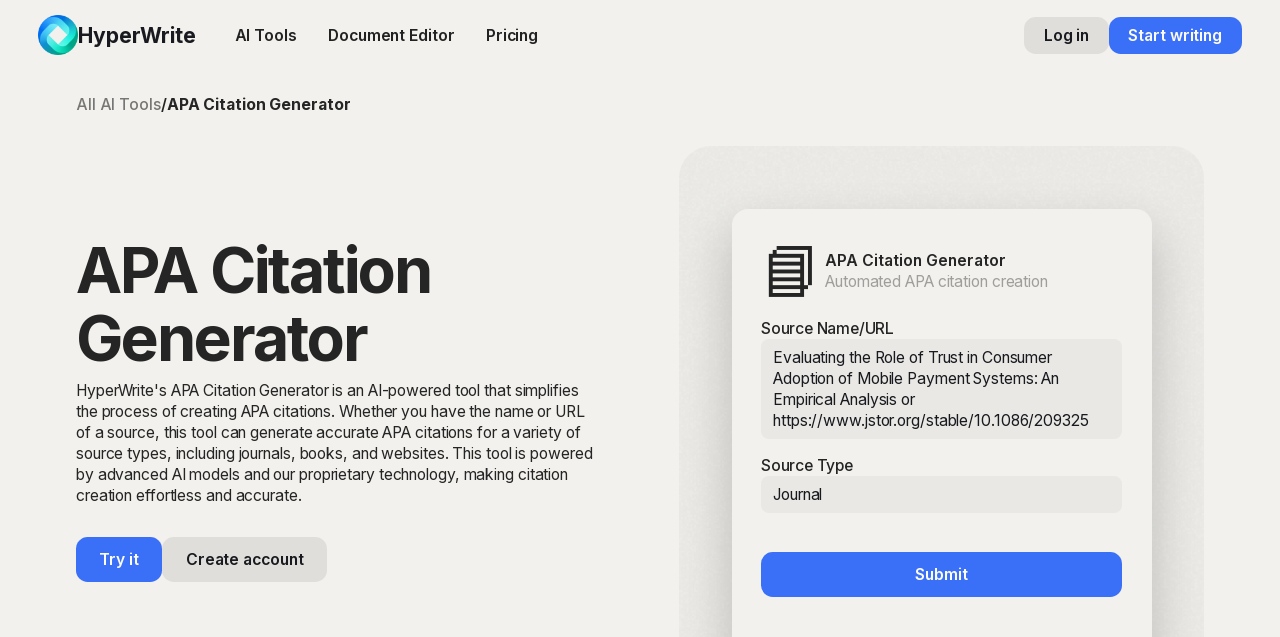

--- FILE ---
content_type: text/html
request_url: https://www.hyperwriteai.com/aitools/apa-citation-generator
body_size: 15424
content:
<!DOCTYPE html><!-- Last Published: Tue Jan 20 2026 00:01:49 GMT+0000 (Coordinated Universal Time) --><html data-wf-domain="www.hyperwriteai.com" data-wf-page="645cd1662120cedb58361d0c" data-wf-site="63fcd79d410b22ddf397e1b8" lang="en" data-wf-collection="645cd1662120ceef3d361cd9" data-wf-item-slug="apa-citation-generator"><head><meta charset="utf-8"/><title>APA Citation Generator | Automated APA citation creation | HyperWrite AI Writing Assistant</title><meta content="Generates APA citations automatically based on a provided article name or URL and type of source. HyperWrite&#x27;s APA Citation Generator is an AI-powered tool that simplifies the process of creating APA citations. Whether you have the name or URL of a source, this tool can generate accurate APA citations for a variety of source types, including journals, books, and websites. This tool is powered by advanced AI models and our proprietary technology, making citation creation effortless and accurate." name="description"/><meta content="APA Citation Generator | Automated APA citation creation | HyperWrite AI Writing Assistant" property="og:title"/><meta content="Generates APA citations automatically based on a provided article name or URL and type of source. HyperWrite&#x27;s APA Citation Generator is an AI-powered tool that simplifies the process of creating APA citations. Whether you have the name or URL of a source, this tool can generate accurate APA citations for a variety of source types, including journals, books, and websites. This tool is powered by advanced AI models and our proprietary technology, making citation creation effortless and accurate." property="og:description"/><meta content="APA Citation Generator | Automated APA citation creation | HyperWrite AI Writing Assistant" property="twitter:title"/><meta content="Generates APA citations automatically based on a provided article name or URL and type of source. HyperWrite&#x27;s APA Citation Generator is an AI-powered tool that simplifies the process of creating APA citations. Whether you have the name or URL of a source, this tool can generate accurate APA citations for a variety of source types, including journals, books, and websites. This tool is powered by advanced AI models and our proprietary technology, making citation creation effortless and accurate." property="twitter:description"/><meta property="og:type" content="website"/><meta content="summary_large_image" name="twitter:card"/><meta content="width=device-width, initial-scale=1" name="viewport"/><meta content="zILH9R_QQO2CoewqcvxJgEhZslNR8prZ0ev7ANZgctA" name="google-site-verification"/><link href="https://cdn.prod.website-files.com/63fcd79d410b22ddf397e1b8/css/hyperwriteai.webflow.shared.1a9c38580.min.css" rel="stylesheet" type="text/css" integrity="sha384-Gpw4WAo6Er/5ReE8jODfdTyP5sDQf16wDxnr8cw5ixnLZHzTDsKPrzhBz6IJ13wu" crossorigin="anonymous"/><link href="https://fonts.googleapis.com" rel="preconnect"/><link href="https://fonts.gstatic.com" rel="preconnect" crossorigin="anonymous"/><script src="https://ajax.googleapis.com/ajax/libs/webfont/1.6.26/webfont.js" type="text/javascript"></script><script type="text/javascript">WebFont.load({  google: {    families: ["Inter:regular,500,600,700"]  }});</script><script type="text/javascript">!function(o,c){var n=c.documentElement,t=" w-mod-";n.className+=t+"js",("ontouchstart"in o||o.DocumentTouch&&c instanceof DocumentTouch)&&(n.className+=t+"touch")}(window,document);</script><link href="https://cdn.prod.website-files.com/63fcd79d410b22ddf397e1b8/6542726d6291ac92d1a4c737_%27Otherside%20Favicon.webp" rel="shortcut icon" type="image/x-icon"/><link href="https://cdn.prod.website-files.com/63fcd79d410b22ddf397e1b8/654272554402410a71c84ab9_6405c1cabdf9c69f05b1080e_otherside_logo_symbol.webp" rel="apple-touch-icon"/><link href="https://www.hyperwriteai.com/aitools/apa-citation-generator" rel="canonical"/><script async="" src="https://www.googletagmanager.com/gtag/js?id=G-WR2X5Y8XDY"></script><script type="text/javascript">window.dataLayer = window.dataLayer || [];function gtag(){dataLayer.push(arguments);}gtag('set', 'developer_id.dZGVlNj', true);gtag('js', new Date());gtag('config', 'G-WR2X5Y8XDY');</script><script type="text/javascript">!function(f,b,e,v,n,t,s){if(f.fbq)return;n=f.fbq=function(){n.callMethod?n.callMethod.apply(n,arguments):n.queue.push(arguments)};if(!f._fbq)f._fbq=n;n.push=n;n.loaded=!0;n.version='2.0';n.agent='plwebflow';n.queue=[];t=b.createElement(e);t.async=!0;t.src=v;s=b.getElementsByTagName(e)[0];s.parentNode.insertBefore(t,s)}(window,document,'script','https://connect.facebook.net/en_US/fbevents.js');fbq('init', '1952978431508204');fbq('track', 'PageView');</script><!-- Please keep this css code to improve the font quality-->
<style>
  * {
  -webkit-font-smoothing: antialiased;
  -moz-osx-font-smoothing: grayscale;
}
</style>

<!-- You can remove this -->
<meta name="facebook-domain-verification" content="mlk59ybu44651lzcbhhxjfl8vfae8q" />

<!-- Fluid responsive text based on ClientFirst https://finsweet.com/client-first/docs/fluid-responsive -->
<style>
  html { font-size: calc(0.625rem + 0.41666666666666663vw); }
  @media screen and (max-width:1920px) { html { font-size: calc(0.625rem + 0.41666666666666674vw); } }
  @media screen and (max-width:1440px) { html { font-size: calc(0.8126951092611863rem + 0.20811654526534862vw); } }
  @media screen and (max-width:479px) { html { font-size: calc(0.7494769874476988rem + 0.8368200836820083vw); } }
</style>

<!-- Renders the font the same as in Webflow https://discourse.webflow.com/t/solved-fonts-rendering-thicker-in-webflow-preview-and-browser-than-in-figma-sketch/175867 -->
<style>  
  body { 
    -webkit-font-smoothing: antialiased; 
    -moz-osx-font-smoothing: grayscale; 
    -o-font-smoothing: antialiased; 
  }
</style>
<!-- from abby for rewardful -->
<script>(function(w,r){w._rwq=r;w[r]=w[r]||function(){(w[r].q=w[r].q||[]).push(arguments)}})(window,'rewardful');</script>
<script async src='https://r.wdfl.co/rw.js' data-rewardful='7cdb26'></script>
<script src="https://app.optibase.io/script.js" public-api-key="clwl7ig8402ope9tnzokvvigi"></script><meta property="og:image" content="hhttps://cdn.prod.website-files.com/63fcd79d410b22ddf397e1b8/65cbc3bd3337c9f598fb1f7e_hyperwrite.png" />
<script>
document.addEventListener("DOMContentLoaded", function() {
  var metaTag = document.querySelector('meta[name="description"]');
  if (metaTag) {
    var content = metaTag.getAttribute('content');
    if (content.length > 160) {
      metaTag.setAttribute('content', content.substring(0, 160));
    }
  }
});
</script>
<script type="application/ld+json">
{
  "@context": "https://schema.org",
  "@type": "BreadcrumbList",
  "itemListElement": [
    {
      "@type": "ListItem",
      "position": 1,
      "name": "All AI Tools",
      "item": "https://www.hyperwriteai.com/aitools"
    },
    {
      "@type": "ListItem",
      "position": 2,
      "name": "APA Citation Generator"
    }
  ]
}
</script></head><body><div data-optibase-variant-id="dark" data-optibase-test-id="tools_light_vs_dark"><div class="page-wrapper"><div class="global-styles w-embed"><style>

/* Get rid of top margin on first element in any rich text element */
.w-richtext > :not(div):first-child, .w-richtext > div:first-child > :first-child {
  margin-top: 0 !important;
}

/* Get rid of bottom margin on last element in any rich text element */
.w-richtext>:last-child, .w-richtext ol li:last-child, .w-richtext ul li:last-child {
	margin-bottom: 0 !important;
}

/* 
Make the following elements inherit typography styles from the parent and not have hardcoded values. 
Important: You will not be able to style for example "All Links" in Designer with this CSS applied.
Uncomment this CSS to use it in the project. Leave this message for future hand-off.
*/
/*
a,
.w-input,
.w-select,
.w-tab-link,
.w-nav-link,
.w-dropdown-btn,
.w-dropdown-toggle,
.w-dropdown-link {
  color: inherit;
  text-decoration: inherit;
  font-size: inherit;
}
*/

/* Prevent all click and hover interaction with an element */
.pointer-events-off {
	pointer-events: none;
}

/* Enables all click and hover interaction with an element */
.pointer-events-on {
  pointer-events: auto;
}

/* Snippet enables you to add class of div-square which creates and maintains a 1:1 dimension of a div.*/
.div-square::after {
  content: "";
  display: block;
  padding-bottom: 100%;
}

/*Hide focus outline for main content element*/
    main:focus-visible {
    outline: -webkit-focus-ring-color auto 0px;
}

/* Make sure containers never lose their center alignment*/
.container-medium, .container-small, .container-large {
  margin-right: auto !important;
  margin-left: auto !important;
}

/*Reset selects, buttons, and links styles*/
.w-input, .w-select, a {
color: inherit;
text-decoration: inherit;
font-size: inherit;
}

/*Apply "..." after 3 lines of text */
.text-style-3lines {
    display: -webkit-box;
    overflow: hidden;
    -webkit-line-clamp: 3;
    -webkit-box-orient: vertical;
}

/* Apply "..." after 2 lines of text */
.text-style-2lines {
    display: -webkit-box;
    overflow: hidden;
    -webkit-line-clamp: 2;
    -webkit-box-orient: vertical;
}
/* Apply "..." at 100% width */
.truncate-width { 
		width: 100%; 
    white-space: nowrap; 
    overflow: hidden; 
    text-overflow: ellipsis; 
}
/* Removes native scrollbar */
.no-scrollbar {
    -ms-overflow-style: none;  // IE 10+
    overflow: -moz-scrollbars-none;  // Firefox
}

.no-scrollbar::-webkit-scrollbar {
    display: none; // Safari and Chrome
}

/* Adds inline flex display */
.display-inlineflex {
  display: inline-flex;
}

/* These classes are never overwritten */
.hide {
  display: none !important;
}

@media screen and (max-width: 991px) {
    .hide, .hide-tablet {
        display: none !important;
    }
}
  @media screen and (max-width: 767px) {
    .hide-mobile-landscape{
      display: none !important;
    }
}
  @media screen and (max-width: 479px) {
    .hide-mobile{
      display: none !important;
    }
}
 
.margin-0 {
  margin: 0rem !important;
}
  
.padding-0 {
  padding: 0rem !important;
}

.spacing-clean {
padding: 0rem !important;
margin: 0rem !important;
}

.margin-top {
  margin-right: 0rem !important;
  margin-bottom: 0rem !important;
  margin-left: 0rem !important;
}

.padding-top {
  padding-right: 0rem !important;
  padding-bottom: 0rem !important;
  padding-left: 0rem !important;
}
  
.margin-right {
  margin-top: 0rem !important;
  margin-bottom: 0rem !important;
  margin-left: 0rem !important;
}

.padding-right {
  padding-top: 0rem !important;
  padding-bottom: 0rem !important;
  padding-left: 0rem !important;
}

.margin-bottom {
  margin-top: 0rem !important;
  margin-right: 0rem !important;
  margin-left: 0rem !important;
}

.padding-bottom {
  padding-top: 0rem !important;
  padding-right: 0rem !important;
  padding-left: 0rem !important;
}

.margin-left {
  margin-top: 0rem !important;
  margin-right: 0rem !important;
  margin-bottom: 0rem !important;
}
  
.padding-left {
  padding-top: 0rem !important;
  padding-right: 0rem !important;
  padding-bottom: 0rem !important;
}
  
.margin-horizontal {
  margin-top: 0rem !important;
  margin-bottom: 0rem !important;
}

.padding-horizontal {
  padding-top: 0rem !important;
  padding-bottom: 0rem !important;
}

.margin-vertical {
  margin-right: 0rem !important;
  margin-left: 0rem !important;
}
  
.padding-vertical {
  padding-right: 0rem !important;
  padding-left: 0rem !important;
}

</style></div><div data-animation="default" class="navbar9_component w-nav" data-easing2="ease" fs-scrolldisable-element="smart-nav" data-easing="ease" data-collapse="medium" data-w-id="caa4c823-b28a-2ded-c34d-71fee35da2d3" role="banner" data-duration="400"><div class="navbar9_container"><a href="/" class="navbar9_logo-link w-nav-brand"><img src="https://cdn.prod.website-files.com/63fcd79d410b22ddf397e1b8/654272554402410a71c84ab9_6405c1cabdf9c69f05b1080e_otherside_logo_symbol.webp" loading="lazy" alt="" class="navbar9_logo"/><div class="navbar_logo-text">HyperWrite</div></a><nav role="navigation" class="navbar9_menu w-nav-menu"><div class="navbar9_menu-left"><div data-hover="true" data-delay="300" data-w-id="caa4c823-b28a-2ded-c34d-71fee35da2d9" class="navbar9_menu-dropdown hide w-dropdown"><div class="navbar9_dropdown-toggle w-dropdown-toggle"><div class="dropdown-icon w-embed"><svg width=" 100%" height=" 100%" viewBox="0 0 16 16" fill="none" xmlns="http://www.w3.org/2000/svg">
<path fill-rule="evenodd" clip-rule="evenodd" d="M2.55806 6.29544C2.46043 6.19781 2.46043 6.03952 2.55806 5.94189L3.44195 5.058C3.53958 4.96037 3.69787 4.96037 3.7955 5.058L8.00001 9.26251L12.2045 5.058C12.3021 4.96037 12.4604 4.96037 12.5581 5.058L13.4419 5.94189C13.5396 6.03952 13.5396 6.19781 13.4419 6.29544L8.17678 11.5606C8.07915 11.6582 7.92086 11.6582 7.82323 11.5606L2.55806 6.29544Z" fill="currentColor"/>
</svg></div><div>Features</div></div><nav class="navbar9_dropdown-list w-dropdown-list"><div class="navbar9_container"><div class="navbar9_dropdown-content"><div class="navbar9_dropdown-content-layout"><div class="navbar9_dropdown-link-list"><a href="#" class="navbar9_dropdown-link w-inline-block"><div class="navbar9_icon-wrapper"><img src="https://cdn.prod.website-files.com/63fcd79d410b22ddf397e1b8/63fcd79e410b22349c97e22d_icon.svg" loading="lazy" alt="" class="icon-height-xsmall"/></div><div class="navbar9_item-text"><div class="text-weight-semibold">Templates</div><p class="text-size-small hide-mobile-landscape">Lorem ipsum dolor sit amet consectetur elit</p></div></a></div><div class="navbar9_dropdown-link-list"><a href="#" class="navbar9_dropdown-link w-inline-block"><div class="navbar9_icon-wrapper"><img src="https://cdn.prod.website-files.com/63fcd79d410b22ddf397e1b8/63fcd79e410b22349c97e22d_icon.svg" loading="lazy" alt="" class="icon-height-xsmall"/></div><div class="navbar9_item-text"><div class="text-weight-semibold">Documents</div><p class="text-size-small hide-mobile-landscape">Lorem ipsum dolor sit amet consectetur elit</p></div></a></div><div class="navbar9_dropdown-link-list"><a href="#" class="navbar9_dropdown-link w-inline-block"><div class="navbar9_icon-wrapper"><img src="https://cdn.prod.website-files.com/63fcd79d410b22ddf397e1b8/6405d3baaeddda3cf4d63bf7_chrome%20icon.webp" loading="lazy" alt="" height="24"/></div><div class="navbar9_item-text"><div class="text-weight-semibold">Chrome Extension</div><p class="text-size-small hide-mobile-landscape">Use AI on any website with the HyperWrite Chrome Extension</p></div></a></div><div class="navbar9_dropdown-link-list"><a href="#" class="navbar9_dropdown-link w-inline-block"><div class="navbar9_icon-wrapper"><img src="https://cdn.prod.website-files.com/63fcd79d410b22ddf397e1b8/63fcd79e410b22349c97e22d_icon.svg" loading="lazy" alt="" class="icon-height-xsmall"/></div><div class="navbar9_item-text"><div class="text-weight-semibold">AutoWrite</div><p class="text-size-small hide-mobile-landscape">Lorem ipsum dolor sit amet consectetur elit</p></div></a></div></div></div></div></nav></div><a href="/aitools" class="navbar9_link w-nav-link">AI Tools</a><a href="/ai-document-editor" class="navbar9_link w-nav-link">Document Editor</a><a href="/pricing" class="navbar9_link w-nav-link">Pricing</a></div><div class="navbar9_menu-right"><a data-optibase-click-conversion-id="tools_dashboard_both" href="https://app.hyperwriteai.com/personalassistant" class="button is-secondary is-small w-button">Log in</a><a data-optibase-click-conversion-id="tools_sign_up_dark" href="https://app.hyperwriteai.com/personalassistant" class="button is-small w-button">Start writing</a></div></nav><div class="navbar9_menu-button w-nav-button"><div class="menu-icon"><div class="menu-icon_line-top"></div><div class="menu-icon_line-middle"><div class="menu-icon_line-middle-inner"></div></div><div class="menu-icon_line-bottom"></div></div></div></div></div><main class="main-wrapper"><section class="section_layout1"><div class="padding-global"><div class="container-large"><div class="padding-section-xlarge"><div class="padding-top padding-medium"></div><div class="breadcrumpbs-bar"><a href="/aitools" class="breadcrumb-link w-inline-block"><div class="text-style-muted">All AI Tools</div></a><div><strong>/</strong></div><div class="wrapper-breadcrump"><img src="" loading="lazy" alt="" class="icon-1x1-xsmall w-dyn-bind-empty"/><div class="breadcrumb-link current">APA Citation Generator</div></div></div><div class="w-layout-grid layout1_component"><div><div class="content1-wrapper-title"><div class="padding-bottom padding-xxsmall"><h1>APA Citation Generator</h1><h1 class="heading-2 w-condition-invisible w-dyn-bind-empty"></h1></div></div><div>HyperWrite&#x27;s APA Citation Generator is an AI-powered tool that simplifies the process of creating APA citations. Whether you have the name or URL of a source, this tool can generate accurate APA citations for a variety of source types, including journals, books, and websites. This tool is powered by advanced AI models and our proprietary technology, making citation creation effortless and accurate.</div><div class="margin-top margin-medium"><div class="button-group"><a data-optibase-click-conversion-id="tools_try_it_dark" href="https://app.hyperwriteai.com/personalassistant?tool_id=bface5ad-63ff-4ce5-b433-7d6fcc32d50f" class="button w-inline-block"><div>Try it</div></a><a data-optibase-click-conversion-id="tools_create_account_dark" href="https://app.hyperwriteai.com/personalassistant" class="button is-secondary w-inline-block"><div>Create account</div></a></div></div></div><div class="layout1_content-image hide-mobile-landscape"><div class="tools1-wrapper-image hide-mobile-landscape"><div class="tools1-product-wrapper"><div class="div-block"><div class="padding-bottom"><img src="" loading="lazy" alt="" class="tools1_product-image-icon w-condition-invisible w-dyn-bind-empty"/><div class="rich-text-emoji large w-richtext"><p>📘</p></div></div><div><div class="tools1-product-title">APA Citation Generator</div><div class="tools1-product-description">Automated APA citation creation</div></div></div><div class="tools1-product-input-wrapper"><div class="tools1-product-label">Source Name/URL</div><div class="tools1-product-input">Evaluating the Role of Trust in Consumer Adoption of Mobile Payment Systems: An Empirical Analysis or https://www.jstor.org/stable/10.1086/209325</div></div><div class="tools1-product-input-wrapper"><div class="tools1-product-label">Source Type</div><div class="tools1-product-input">Journal</div></div><div class="tools1-product-input-wrapper"><div class="tools1-product-label w-dyn-bind-empty"></div><div class="tools1-product-input w-condition-invisible w-dyn-bind-empty"></div></div><div class="padding-bottom padding-xxsmall"></div><a href="https://app.hyperwriteai.com/personalassistant?tool_id=bface5ad-63ff-4ce5-b433-7d6fcc32d50f" class="button w-button">Submit</a></div></div></div></div></div></div></div><section class="section_layout125"><div class="padding-global"><div class="container-large"><div><div class="w-layout-grid layout125_component-use-cases"><div class="layout125_content"><div><div><div class="margin-bottom margin-small"><div class="heading-style-h4 w-embed"><h2>Real-World Use Cases for the APA Citation Generator<h2></div></div><div class="margin-bottom margin-medium"><div class="text-rich-text-large w-richtext">The APA Citation Generator is perfect for students, researchers, writers, and anyone in need of APA-style citations.</div></div></div></div></div><div class="layout125_content"><div class="margin-bottom margin-small"><div class="heading-style-h4 w-embed">More ways to use HyperWrite's APA Citation Generator</div></div><div class="text-rich-text w-richtext"><ul><li>Academic writing: Generate accurate APA citations for your research papers, theses, dissertations, and other academic works.</li><li>Content creation: Cite sources in your blog posts, articles, and other content in APA style.</li><li>Professional writing: Create APA citations for reports, white papers, and other professional documents.</li><li>Research: Easily cite sources for your research in APA style, ensuring accuracy and consistency.</li></ul></div></div></div></div></div></div></section><section class="section_layout125"><div class="padding-global"><div class="container-large"><div class="padding-section-xsmall"><div class="cta45_card"><div id="w-node-_0483f14a-a709-6b7e-53b7-bd369fa91939-58361d0c" class="cta45_content"><div class="max-width-large"><div class="w-embed"><h6>Create your free account to get started with the APA Citation Generator tool and explore hundreds of powerful AI tools to transform your work.<h6/></div></div></div><div class="cta45_button-row"><a data-optibase-click-conversion-id="tools_get_started_dark" href="https://app.hyperwriteai.com/personalassistant" class="button w-inline-block"><div>Get Started</div></a></div></div></div></div></div></section><section class="section_layout125"><div class="padding-global"><div class="container-large"><div class="padding-section-medium"><div class="w-layout-grid layout125_component"><div class="layout125_content"><div class="margin-bottom margin-small"><div class="heading-style-h4 w-embed"><h2>How the APA Citation Generator Works</h2></div></div><div target="_blank" class="text-rich-text faq-styling w-richtext"><ol><li>Visit the <a href='https://app.hyperwriteai.com/personalassistant?tool_id=bface5ad-63ff-4ce5-b433-7d6fcc32d50f' target='_blank'>tool's page</a>.</li><li>Enter the name or URL of the source you wish to cite, as well as the type of source (e.g., Journal, Book, Website).</li><li>Click the 'Submit' button and the AI will search for any missing information necessary to cite the source in APA format.</li><li>Review the generated APA citation, making sure it's accurate and complete.</li><li>Copy and paste the citation into your document, ensuring to check its accuracy before finalizing your writing.</li></ol></div></div><div class="faq6_list"><div class="margin-bottom margin-small"><div class="heading-style-h4 w-embed"><h3>FAQs about the APA Citation Generator<h3></div></div><div class="w-layout-grid faq6_list-grid"><div class="faq6_accordion"><div data-w-id="0483f14a-a709-6b7e-53b7-bd369fa9194f" class="faq6_question"><div class="text-size-medium text-weight-bold">Is HyperWrite&#x27;s APA Citation Generator free to use?</div><div style="-webkit-transform:translate3d(0, 0, 0) scale3d(1, 1, 1) rotateX(null) rotateY(null) rotateZ(0deg) skew(0, 0);-moz-transform:translate3d(0, 0, 0) scale3d(1, 1, 1) rotateX(null) rotateY(null) rotateZ(0deg) skew(0, 0);-ms-transform:translate3d(0, 0, 0) scale3d(1, 1, 1) rotateX(null) rotateY(null) rotateZ(0deg) skew(0, 0);transform:translate3d(0, 0, 0) scale3d(1, 1, 1) rotateX(null) rotateY(null) rotateZ(0deg) skew(0, 0);transform-style:preserve-3d" class="icon-embed-small w-embed"><svg xmlns="http://www.w3.org/2000/svg" xmlns:xlink="http://www.w3.org/1999/xlink" aria-hidden="true" role="img" class="iconify iconify--ic" width="100%" height="100%" preserveAspectRatio="xMidYMid meet" viewBox="0 0 24 24"><path fill="currentColor" d="M18 12.998h-5v5a1 1 0 0 1-2 0v-5H6a1 1 0 0 1 0-2h5v-5a1 1 0 0 1 2 0v5h5a1 1 0 0 1 0 2z"></path></svg></div></div><div style="width:100%;height:0px" class="faq6_answer"><div class="margin-bottom margin-small"><div class="max-width-large"><div class="w-richtext">Yes, HyperWrite offers a limited trial for users to test the APA Citation Generator. For additional access, you can choose the Premium Plan at $19.99/mo or Ultra for $44.99/mo. Use the code 'TRYHYPERWRITE' for 50% off your first month.</div></div></div></div></div><div class="faq6_accordion"><div data-w-id="0483f14a-a709-6b7e-53b7-bd369fa91957" class="faq6_question"><div class="text-size-medium text-weight-bold">How does the AI generate APA citations?</div><div style="-webkit-transform:translate3d(0, 0, 0) scale3d(1, 1, 1) rotateX(null) rotateY(null) rotateZ(0deg) skew(0, 0);-moz-transform:translate3d(0, 0, 0) scale3d(1, 1, 1) rotateX(null) rotateY(null) rotateZ(0deg) skew(0, 0);-ms-transform:translate3d(0, 0, 0) scale3d(1, 1, 1) rotateX(null) rotateY(null) rotateZ(0deg) skew(0, 0);transform:translate3d(0, 0, 0) scale3d(1, 1, 1) rotateX(null) rotateY(null) rotateZ(0deg) skew(0, 0);transform-style:preserve-3d" class="icon-embed-small w-embed"><svg xmlns="http://www.w3.org/2000/svg" xmlns:xlink="http://www.w3.org/1999/xlink" aria-hidden="true" role="img" class="iconify iconify--ic" width="100%" height="100%" preserveAspectRatio="xMidYMid meet" viewBox="0 0 24 24"><path fill="currentColor" d="M18 12.998h-5v5a1 1 0 0 1-2 0v-5H6a1 1 0 0 1 0-2h5v-5a1 1 0 0 1 2 0v5h5a1 1 0 0 1 0 2z"></path></svg></div></div><div style="width:100%;height:0px" class="faq6_answer"><div class="margin-bottom margin-small"><div class="max-width-large"><div class="w-richtext">The APA Citation Generator uses advanced AI models to analyze your provided source name or URL and source type. It then searches for any missing information necessary to cite the source in APA format, such as the author's name, publication date, title of the work, and the name and location of the publisher. Once all the necessary information is found, it formats it into an APA citation.</div></div></div></div></div><div class="faq6_accordion"><div data-w-id="0483f14a-a709-6b7e-53b7-bd369fa9195f" class="faq6_question"><div class="text-size-medium text-weight-bold">Is the APA citation generated by the AI accurate?</div><div style="-webkit-transform:translate3d(0, 0, 0) scale3d(1, 1, 1) rotateX(null) rotateY(null) rotateZ(0deg) skew(0, 0);-moz-transform:translate3d(0, 0, 0) scale3d(1, 1, 1) rotateX(null) rotateY(null) rotateZ(0deg) skew(0, 0);-ms-transform:translate3d(0, 0, 0) scale3d(1, 1, 1) rotateX(null) rotateY(null) rotateZ(0deg) skew(0, 0);transform:translate3d(0, 0, 0) scale3d(1, 1, 1) rotateX(null) rotateY(null) rotateZ(0deg) skew(0, 0);transform-style:preserve-3d" class="icon-embed-small w-embed"><svg xmlns="http://www.w3.org/2000/svg" xmlns:xlink="http://www.w3.org/1999/xlink" aria-hidden="true" role="img" class="iconify iconify--ic" width="100%" height="100%" preserveAspectRatio="xMidYMid meet" viewBox="0 0 24 24"><path fill="currentColor" d="M18 12.998h-5v5a1 1 0 0 1-2 0v-5H6a1 1 0 0 1 0-2h5v-5a1 1 0 0 1 2 0v5h5a1 1 0 0 1 0 2z"></path></svg></div></div><div style="width:100%;height:0px" class="faq6_answer"><div class="margin-bottom margin-small"><div class="max-width-large"><div class="w-richtext">The APA Citation Generator aims to produce accurate APA citations based on the provided information. However, as with any automated tool, it's important to review the generated citation and verify its accuracy before use. Always cross-check with the original source and the APA citation guidelines.</div></div></div></div></div><div class="faq6_accordion w-condition-invisible"><div data-w-id="0483f14a-a709-6b7e-53b7-bd369fa91967" class="faq6_question"><div class="text-size-medium text-weight-bold w-dyn-bind-empty"></div><div style="-webkit-transform:translate3d(0, 0, 0) scale3d(1, 1, 1) rotateX(null) rotateY(null) rotateZ(0deg) skew(0, 0);-moz-transform:translate3d(0, 0, 0) scale3d(1, 1, 1) rotateX(null) rotateY(null) rotateZ(0deg) skew(0, 0);-ms-transform:translate3d(0, 0, 0) scale3d(1, 1, 1) rotateX(null) rotateY(null) rotateZ(0deg) skew(0, 0);transform:translate3d(0, 0, 0) scale3d(1, 1, 1) rotateX(null) rotateY(null) rotateZ(0deg) skew(0, 0);transform-style:preserve-3d" class="icon-embed-small w-embed"><svg xmlns="http://www.w3.org/2000/svg" xmlns:xlink="http://www.w3.org/1999/xlink" aria-hidden="true" role="img" class="iconify iconify--ic" width="100%" height="100%" preserveAspectRatio="xMidYMid meet" viewBox="0 0 24 24"><path fill="currentColor" d="M18 12.998h-5v5a1 1 0 0 1-2 0v-5H6a1 1 0 0 1 0-2h5v-5a1 1 0 0 1 2 0v5h5a1 1 0 0 1 0 2z"></path></svg></div></div><div style="width:100%;height:0px" class="faq6_answer"><div class="margin-bottom margin-small"><div class="max-width-large"><div class="w-dyn-bind-empty w-richtext"></div></div></div></div></div><div class="faq6_accordion w-condition-invisible"><div data-w-id="0483f14a-a709-6b7e-53b7-bd369fa9196f" class="faq6_question"><div class="text-size-medium text-weight-bold w-dyn-bind-empty"></div><div style="-webkit-transform:translate3d(0, 0, 0) scale3d(1, 1, 1) rotateX(null) rotateY(null) rotateZ(0deg) skew(0, 0);-moz-transform:translate3d(0, 0, 0) scale3d(1, 1, 1) rotateX(null) rotateY(null) rotateZ(0deg) skew(0, 0);-ms-transform:translate3d(0, 0, 0) scale3d(1, 1, 1) rotateX(null) rotateY(null) rotateZ(0deg) skew(0, 0);transform:translate3d(0, 0, 0) scale3d(1, 1, 1) rotateX(null) rotateY(null) rotateZ(0deg) skew(0, 0);transform-style:preserve-3d" class="icon-embed-small w-embed"><svg xmlns="http://www.w3.org/2000/svg" xmlns:xlink="http://www.w3.org/1999/xlink" aria-hidden="true" role="img" class="iconify iconify--ic" width="100%" height="100%" preserveAspectRatio="xMidYMid meet" viewBox="0 0 24 24"><path fill="currentColor" d="M18 12.998h-5v5a1 1 0 0 1-2 0v-5H6a1 1 0 0 1 0-2h5v-5a1 1 0 0 1 2 0v5h5a1 1 0 0 1 0 2z"></path></svg></div></div><div style="width:100%;height:0px" class="faq6_answer"><div class="margin-bottom margin-small"><div class="max-width-large"><div class="w-dyn-bind-empty w-richtext"></div></div></div></div></div><div class="faq6_accordion w-condition-invisible"><div data-w-id="73c87290-7698-0eb4-2fe6-a270e7b84cb9" class="faq6_question"><div class="text-size-medium text-weight-bold w-dyn-bind-empty"></div><div style="-webkit-transform:translate3d(0, 0, 0) scale3d(1, 1, 1) rotateX(null) rotateY(null) rotateZ(0deg) skew(0, 0);-moz-transform:translate3d(0, 0, 0) scale3d(1, 1, 1) rotateX(null) rotateY(null) rotateZ(0deg) skew(0, 0);-ms-transform:translate3d(0, 0, 0) scale3d(1, 1, 1) rotateX(null) rotateY(null) rotateZ(0deg) skew(0, 0);transform:translate3d(0, 0, 0) scale3d(1, 1, 1) rotateX(null) rotateY(null) rotateZ(0deg) skew(0, 0);transform-style:preserve-3d" class="icon-embed-small w-embed"><svg xmlns="http://www.w3.org/2000/svg" xmlns:xlink="http://www.w3.org/1999/xlink" aria-hidden="true" role="img" class="iconify iconify--ic" width="100%" height="100%" preserveAspectRatio="xMidYMid meet" viewBox="0 0 24 24"><path fill="currentColor" d="M18 12.998h-5v5a1 1 0 0 1-2 0v-5H6a1 1 0 0 1 0-2h5v-5a1 1 0 0 1 2 0v5h5a1 1 0 0 1 0 2z"></path></svg></div></div><div style="width:100%;height:0px" class="faq6_answer"><div class="margin-bottom margin-small"><div class="max-width-large"><div class="w-dyn-bind-empty w-richtext"></div></div></div></div></div><div class="faq6_accordion w-condition-invisible"><div data-w-id="c53a37c2-2e76-5261-8958-1f2ad7aeebcc" class="faq6_question"><div class="text-size-medium text-weight-bold w-dyn-bind-empty"></div><div style="-webkit-transform:translate3d(0, 0, 0) scale3d(1, 1, 1) rotateX(null) rotateY(null) rotateZ(0deg) skew(0, 0);-moz-transform:translate3d(0, 0, 0) scale3d(1, 1, 1) rotateX(null) rotateY(null) rotateZ(0deg) skew(0, 0);-ms-transform:translate3d(0, 0, 0) scale3d(1, 1, 1) rotateX(null) rotateY(null) rotateZ(0deg) skew(0, 0);transform:translate3d(0, 0, 0) scale3d(1, 1, 1) rotateX(null) rotateY(null) rotateZ(0deg) skew(0, 0);transform-style:preserve-3d" class="icon-embed-small w-embed"><svg xmlns="http://www.w3.org/2000/svg" xmlns:xlink="http://www.w3.org/1999/xlink" aria-hidden="true" role="img" class="iconify iconify--ic" width="100%" height="100%" preserveAspectRatio="xMidYMid meet" viewBox="0 0 24 24"><path fill="currentColor" d="M18 12.998h-5v5a1 1 0 0 1-2 0v-5H6a1 1 0 0 1 0-2h5v-5a1 1 0 0 1 2 0v5h5a1 1 0 0 1 0 2z"></path></svg></div></div><div style="width:100%;height:0px" class="faq6_answer"><div class="margin-bottom margin-small"><div class="max-width-large"><div class="w-dyn-bind-empty w-richtext"></div></div></div></div></div></div></div></div></div></div></div><div class="padding-global"><div class="container-large"><div class="padding-section-medium"><div class="w-layout-grid layout001_grid"><div id="w-node-_0483f14a-a709-6b7e-53b7-bd369fa9197a-58361d0c" class="div-block-2"><h4>Trending Tools</h4><a id="w-node-_0483f14a-a709-6b7e-53b7-bd369fa9197d-58361d0c" href="/aitools" class="text-color-darkbluebrand">View all</a></div><div id="w-node-_0483f14a-a709-6b7e-53b7-bd369fa9197f-58361d0c" class="w-dyn-list"><div role="list" class="tools1-grid _1row w-dyn-items"><div role="listitem" class="w-dyn-item"><div class="tools1-item-wrapper"><div class="tools1-wrapper-item"><div class="collectiontool-wrapper-text"><img src="" loading="lazy" alt="" class="tools1_list-image w-condition-invisible w-dyn-bind-empty"/><div class="rich-text-emoji w-richtext">🎓</div><h3 fs-cmsfilter-field="heading" class="heading-style-h5">Professional Education Answer Bot</h3></div><div class="padding-bottom padding-xxsmall"></div><div fs-cmsfilter-field="description">Generates detailed, professional, and highly educational answers to a wide range of questions.</div></div><a href="/aitools/professional-education-answer-bot" class="tools1_link-block w-inline-block"></a></div></div><div role="listitem" class="w-dyn-item"><div class="tools1-item-wrapper"><div class="tools1-wrapper-item"><div class="collectiontool-wrapper-text"><img src="" loading="lazy" alt="" class="tools1_list-image w-condition-invisible w-dyn-bind-empty"/><div class="rich-text-emoji w-richtext"><p>📚</p></div><h3 fs-cmsfilter-field="heading" class="heading-style-h5">AI Book Reviewer</h3></div><div class="padding-bottom padding-xxsmall"></div><div fs-cmsfilter-field="description">Reviews and summarizes books based on their title, providing an honest and detailed summary.</div></div><a href="/aitools/ai-book-reviewer" class="tools1_link-block w-inline-block"></a></div></div><div role="listitem" class="w-dyn-item"><div class="tools1-item-wrapper"><div class="tools1-wrapper-item"><div class="collectiontool-wrapper-text"><img src="" loading="lazy" alt="" class="tools1_list-image w-condition-invisible w-dyn-bind-empty"/><div class="rich-text-emoji w-richtext">📝</div><h3 fs-cmsfilter-field="heading" class="heading-style-h5">PDF Note-Taker</h3></div><div class="padding-bottom padding-xxsmall"></div><div fs-cmsfilter-field="description">Generates concise notes from a provided PDF file based on a specific topic within the document.</div></div><a href="/aitools/pdf-note-taker" class="tools1_link-block w-inline-block"></a></div></div></div></div></div></div></div></div></section></section><footer class="footer8_component"><div class="padding-global"><div class="container-large"><div class="padding-vertical padding-footer"><div class="padding-bottom padding-large"><div class="w-layout-grid footer1_top-wrapper"><div class="footer1_left-wrapper"><div><a href="#" class="footer1_logo-link w-nav-brand"></a><div class="footer8_left-wrapper"><a href="/" id="w-node-_02539b48-906f-05bd-087e-bdc103612369-0361235f" class="footer8_logo-link w-nav-brand"><img src="https://cdn.prod.website-files.com/63fcd79d410b22ddf397e1b8/654272554402410a71c84ab9_6405c1cabdf9c69f05b1080e_otherside_logo_symbol.webp" loading="lazy" alt="" height="40" class="logo-image"/><div class="footer_logo-text">HyperWrite</div></a><div class="w-layout-grid footer2_social-list"><a href="https://twitter.com/HyperWriteAI" target="_blank" class="footer2_social-link w-inline-block"><div class="social-icon w-embed"><svg width="100%" height="100%" viewBox="0 0 24 24" fill="none" xmlns="http://www.w3.org/2000/svg">
<path d="M20.9728 6.7174C20.5084 7.33692 19.947 7.87733 19.3103 8.31776C19.3103 8.47959 19.3103 8.64142 19.3103 8.81225C19.3154 11.7511 18.1415 14.5691 16.0518 16.6345C13.962 18.6999 11.1312 19.8399 8.19405 19.7989C6.49599 19.8046 4.81967 19.4169 3.29642 18.6661C3.21428 18.6302 3.16131 18.549 3.16162 18.4593V18.3604C3.16162 18.2313 3.26623 18.1267 3.39527 18.1267C5.06442 18.0716 6.67402 17.4929 7.99634 16.4724C6.48553 16.4419 5.12619 15.5469 4.5006 14.1707C4.46901 14.0956 4.47884 14.0093 4.52657 13.9432C4.57429 13.8771 4.653 13.8407 4.73425 13.8471C5.19342 13.8932 5.65718 13.8505 6.1002 13.7212C4.43239 13.375 3.17921 11.9904 2.99986 10.2957C2.99349 10.2144 3.02992 10.1357 3.096 10.0879C3.16207 10.0402 3.24824 10.0303 3.32338 10.062C3.77094 10.2595 4.25409 10.3635 4.74324 10.3676C3.28184 9.40846 2.65061 7.58405 3.20655 5.92622C3.26394 5.76513 3.40181 5.64612 3.5695 5.61294C3.73718 5.57975 3.90996 5.63728 4.02432 5.76439C5.99639 7.86325 8.70604 9.11396 11.5819 9.25279C11.5083 8.95885 11.4721 8.65676 11.4741 8.35372C11.501 6.76472 12.4842 5.34921 13.9634 4.76987C15.4425 4.19054 17.1249 4.56203 18.223 5.71044C18.9714 5.56785 19.695 5.31645 20.3707 4.96421C20.4202 4.93331 20.483 4.93331 20.5325 4.96421C20.5634 5.01373 20.5634 5.07652 20.5325 5.12604C20.2052 5.87552 19.6523 6.50412 18.9509 6.92419C19.5651 6.85296 20.1685 6.70807 20.7482 6.49264C20.797 6.45942 20.8611 6.45942 20.9099 6.49264C20.9508 6.51134 20.9814 6.54711 20.9935 6.59042C21.0056 6.63373 20.998 6.68018 20.9728 6.7174Z" fill="CurrentColor"/>
</svg></div></a><a href="https://www.linkedin.com/company/othersideai/" class="footer2_social-link w-inline-block"><div class="social-icon w-embed"><svg width="100%" height="100%" viewBox="0 0 24 24" fill="none" xmlns="http://www.w3.org/2000/svg">
<path fill-rule="evenodd" clip-rule="evenodd" d="M5 3H19C20.1046 3 21 3.89543 21 5V19C21 20.1046 20.1046 21 19 21H5C3.89543 21 3 20.1046 3 19V5C3 3.89543 3.89543 3 5 3ZM8 18C8.27614 18 8.5 17.7761 8.5 17.5V10.5C8.5 10.2239 8.27614 10 8 10H6.5C6.22386 10 6 10.2239 6 10.5V17.5C6 17.7761 6.22386 18 6.5 18H8ZM7.25 9C6.42157 9 5.75 8.32843 5.75 7.5C5.75 6.67157 6.42157 6 7.25 6C8.07843 6 8.75 6.67157 8.75 7.5C8.75 8.32843 8.07843 9 7.25 9ZM17.5 18C17.7761 18 18 17.7761 18 17.5V12.9C18.0325 11.3108 16.8576 9.95452 15.28 9.76C14.177 9.65925 13.1083 10.1744 12.5 11.1V10.5C12.5 10.2239 12.2761 10 12 10H10.5C10.2239 10 10 10.2239 10 10.5V17.5C10 17.7761 10.2239 18 10.5 18H12C12.2761 18 12.5 17.7761 12.5 17.5V13.75C12.5 12.9216 13.1716 12.25 14 12.25C14.8284 12.25 15.5 12.9216 15.5 13.75V17.5C15.5 17.7761 15.7239 18 16 18H17.5Z" fill="CurrentColor"/>
</svg></div></a><a href="https://www.youtube.com/@hyperwriteai" target="_blank" class="footer2_social-link w-inline-block"><div class="social-icon w-embed"><svg width="100%" height="100%" viewBox="0 0 24 24" fill="none" xmlns="http://www.w3.org/2000/svg">
<path fill-rule="evenodd" clip-rule="evenodd" d="M18.5399 4.33992L19.9999 4.48992C21.7284 4.68529 23.0264 6.16064 22.9999 7.89992V16.0999C23.0264 17.8392 21.7284 19.3146 19.9999 19.5099L18.5999 19.6599C14.2315 20.1099 9.82835 20.1099 5.45991 19.6599L3.99991 19.5099C2.27143 19.3146 0.973464 17.8392 0.999909 16.0999V7.89992C0.973464 6.16064 2.27143 4.68529 3.99991 4.48992L5.39991 4.33992C9.76835 3.88995 14.1715 3.88995 18.5399 4.33992ZM11.1099 15.2199L14.9999 12.6199H15.0599C15.2695 12.4833 15.3959 12.2501 15.3959 11.9999C15.3959 11.7497 15.2695 11.5165 15.0599 11.3799L11.1699 8.77992C10.9402 8.62469 10.6437 8.60879 10.3987 8.73859C10.1538 8.86839 10.0004 9.12271 9.99991 9.39992V14.5999C10.0128 14.858 10.1576 15.0913 10.3832 15.2173C10.6088 15.3433 10.8834 15.3443 11.1099 15.2199Z" fill="currentColor"/>
</svg></div></a><a href="https://discord.com/invite/2hXjDrgTcx" target="_blank" class="footer2_social-link w-inline-block"><div class="social-icon w-embed"><svg xmlns="http://www.w3.org/2000/svg" xmlns:xlink="http://www.w3.org/1999/xlink" aria-hidden="true" role="img" class="iconify iconify--simple-icons" width="100%" height="100%" preserveAspectRatio="xMidYMid meet" viewBox="0 0 24 24"><path fill="currentColor" d="M20.317 4.37a19.791 19.791 0 0 0-4.885-1.515a.074.074 0 0 0-.079.037c-.21.375-.444.864-.608 1.25a18.27 18.27 0 0 0-5.487 0a12.64 12.64 0 0 0-.617-1.25a.077.077 0 0 0-.079-.037A19.736 19.736 0 0 0 3.677 4.37a.07.07 0 0 0-.032.027C.533 9.046-.32 13.58.099 18.057a.082.082 0 0 0 .031.057a19.9 19.9 0 0 0 5.993 3.03a.078.078 0 0 0 .084-.028a14.09 14.09 0 0 0 1.226-1.994a.076.076 0 0 0-.041-.106a13.107 13.107 0 0 1-1.872-.892a.077.077 0 0 1-.008-.128a10.2 10.2 0 0 0 .372-.292a.074.074 0 0 1 .077-.01c3.928 1.793 8.18 1.793 12.062 0a.074.074 0 0 1 .078.01c.12.098.246.198.373.292a.077.077 0 0 1-.006.127a12.299 12.299 0 0 1-1.873.892a.077.077 0 0 0-.041.107c.36.698.772 1.362 1.225 1.993a.076.076 0 0 0 .084.028a19.839 19.839 0 0 0 6.002-3.03a.077.077 0 0 0 .032-.054c.5-5.177-.838-9.674-3.549-13.66a.061.061 0 0 0-.031-.03zM8.02 15.33c-1.183 0-2.157-1.085-2.157-2.419c0-1.333.956-2.419 2.157-2.419c1.21 0 2.176 1.096 2.157 2.42c0 1.333-.956 2.418-2.157 2.418zm7.975 0c-1.183 0-2.157-1.085-2.157-2.419c0-1.333.955-2.419 2.157-2.419c1.21 0 2.176 1.096 2.157 2.42c0 1.333-.946 2.418-2.157 2.418Z"></path></svg></div></a></div></div></div></div><div class="w-layout-grid footer1_menu-wrapper"><div class="footer1_link-list"><div class="margin-bottom margin-xsmall"><div class="text-weight-semibold">Product</div></div><a href="/aitools" class="footer1_link">AI Tools</a><a href="/ai-document-editor" class="footer1_link">AI Document Editor</a><a href="/pricing" class="footer1_link">Pricing</a><a href="/help" class="footer1_link">Help Center</a></div><div class="footer1_link-list"><div class="margin-bottom margin-xsmall"><div class="text-weight-semibold">Free Tools</div></div><a href="/tools/word-counter" class="footer1_link">Word Counter</a><a href="/tools/free-ai-writer" class="footer1_link">Free AI Writer</a><a href="/tools/free-ai-rewriter" class="footer1_link">Free AI Rewriter</a><a href="/tools/free-ai-summarizer" class="footer1_link">Free AI Summarizer</a></div><div class="footer1_link-list"><div class="margin-bottom margin-xsmall"><div class="text-weight-semibold">Company</div></div><a href="/blog" class="footer1_link">HyperWrite Blog</a></div><div class="footer1_link-list"><div class="margin-bottom margin-xsmall"><div class="text-weight-semibold">Get Started</div></div><a href="https://app.hyperwriteai.com" class="footer1_link">Log In</a><a href="https://app.hyperwriteai.com" class="footer1_link">Sign Up</a><a href="https://chrome.google.com/webstore/detail/hyperwrite-ai-writing-com/kljjoeapehcmaphfcjkmbhkinoaopdnd" class="footer1_link">Extension</a><a href="/affiliate" class="footer1_link">Affiliates</a></div></div></div></div><div class="padding-top padding-small"><div class="footer8_bottom-wrapper"><div class="footer8_credit-text">© 2026 HyperWrite by OthersideAI. All rights reserved.</div><div class="w-layout-grid footer8_legal-list"><a href="/privacy" id="w-node-_02539b48-906f-05bd-087e-bdc1036123a0-0361235f" class="footer8_legal-link">Privacy Policy</a><a href="/terms" class="footer8_legal-link">Terms</a><a href="https://app.hyperwriteai.com/content-policy" class="footer8_legal-link hide">Content Policy</a></div></div></div></div></div></div></footer></main></div></div><script src="https://d3e54v103j8qbb.cloudfront.net/js/jquery-3.5.1.min.dc5e7f18c8.js?site=63fcd79d410b22ddf397e1b8" type="text/javascript" integrity="sha256-9/aliU8dGd2tb6OSsuzixeV4y/faTqgFtohetphbbj0=" crossorigin="anonymous"></script><script src="https://cdn.prod.website-files.com/63fcd79d410b22ddf397e1b8/js/webflow.schunk.36b8fb49256177c8.js" type="text/javascript" integrity="sha384-4abIlA5/v7XaW1HMXKBgnUuhnjBYJ/Z9C1OSg4OhmVw9O3QeHJ/qJqFBERCDPv7G" crossorigin="anonymous"></script><script src="https://cdn.prod.website-files.com/63fcd79d410b22ddf397e1b8/js/webflow.schunk.28f21d480af1f774.js" type="text/javascript" integrity="sha384-wlQ5Wyw1kN98z+SHHnv89xkO4xkpOazugqOBI1XhHMGck5ZaMzteWwyAXyR3x2q/" crossorigin="anonymous"></script><script src="https://cdn.prod.website-files.com/63fcd79d410b22ddf397e1b8/js/webflow.67c76b25.e6b60297b452bae3.js" type="text/javascript" integrity="sha384-2RMoQQ+xsIqViMpqquFXYDZASDUkuMVRgHWAhEL4xGMqpg6EW6s3wLlT7wJQ5o1Q" crossorigin="anonymous"></script><script src="https://app.optibase.io/script.js" public-api-key="clwl7ig8402ope9tnzokvvigi"></script>

<!-- From Josh for utm forwarding -->
<script>
(function () {
  'use strict';
  /* =======================
     CONFIG
  ======================== */
  var APP_HOSTS = ["app.hyperwriteai.com"];
  var CLICK_KEYS = ["gclid","gbraid","wbraid","gclsrc","msclkid","fbclid","ttclid"];
  // localStorage keys
  var LS_PARAMS_KEY = "_hw_persist_params_v2";   // { params:{...}, captured_at, last_seen }
  var VISIT_TTL_MS  = 60 * 60 * 1000;           // 60 minutes inactivity defines a new visit
  // New A/B flag element (50% visible): when visible → freeToolLink=True
  var FREE_LINK_ID = "freetoolheaderlink";
  // Keys we always overwrite on app links so they reflect the latest truth
  var FORCE_KEYS = ["freeToolLink", "hw_host", "hw_path"];
  var DEBUG = false;
  function log(){ if (DEBUG) try { console.log.apply(console, arguments); } catch(e){} }
  /* =======================
     SAFE STORAGE HELPERS
  ======================== */
  function lsGet(k){ try { return localStorage.getItem(k); } catch(e){ return null; } }
  function lsSet(k,v){ try { localStorage.setItem(k,v); return true; } catch(e){ return false; } }
  function lsRemove(k){ try { localStorage.removeItem(k); } catch(e){} }
  function parseJSON(s){ try { return JSON.parse(s); } catch(e){ return null; } }
  function now(){ return Date.now(); }
  /* =======================
     FIRST-TOUCH UTMs/CLICK IDs with TTL
  ======================== */
  function readPersistedParamsObj(){
    var obj = parseJSON(lsGet(LS_PARAMS_KEY));
    if (!obj || typeof obj !== "object" || !obj.last_seen) return null;
    if (now() - Number(obj.last_seen) > VISIT_TTL_MS) { lsRemove(LS_PARAMS_KEY); return null; }
    return obj;
  }
  function readPersistedParams(){
    var o = readPersistedParamsObj();
    return o && o.params && typeof o.params === "object" ? o.params : {};
  }
  function touchPersistedParams(){
    var o = readPersistedParamsObj(); if (!o) return;
    o.last_seen = now(); lsSet(LS_PARAMS_KEY, JSON.stringify(o));
  }
  function persistMergeFirstTouchParams(newParams){
    if (!newParams || !Object.keys(newParams).length) { touchPersistedParams(); return readPersistedParams(); }
    var o = readPersistedParamsObj();
    if (!o) o = { params:{}, captured_at: now(), last_seen: now() };
    var changed = false;
    Object.keys(newParams).forEach(function(k){
      if (!(k in o.params)) { o.params[k] = newParams[k]; changed = true; }
    });
    o.last_seen = now();
    lsSet(LS_PARAMS_KEY, JSON.stringify(o));
    return o.params;
  }
  function collectFromUrl(){
    var out = {}, s = window.location.search || "";
    if (!s) return out;
    var qs; try { qs = new URLSearchParams(s); } catch(e){ return out; }
    qs.forEach(function(v,k){
      if (!k) return;
      var lk = k.toLowerCase();
      if (lk.indexOf("utm_") === 0 || CLICK_KEYS.indexOf(lk) > -1) {
        if (v != null && String(v).trim() !== "") out[k] = v;
      }
    });
    return out;
  }
  /* =======================
     NEW TEST: freeToolLink detection (last-touch)
     Visible if:
       - element exists, AND
       - inline style.display not "none" (case-insensitive), AND
       - computed display != none, visibility != hidden, opacity != 0, AND
       - it has non-zero rect (not collapsed)
  ======================== */
  function isElementVisible(el){
    if (!el) return false;
    // Inline style
    var inline = (el.style && typeof el.style.display === "string") ? el.style.display.toLowerCase() : "";
    if (inline === "none") return false;
    // Computed
    var cs = null;
    try { cs = window.getComputedStyle(el); } catch(e) {}
    if (cs) {
      if ((cs.display || "").toLowerCase() === "none") return false;
      if ((cs.visibility || "").toLowerCase() === "hidden") return false;
      if (cs.opacity === "0") return false;
    }
    // Size
    try {
      var r = el.getBoundingClientRect();
      if (!r || r.width === 0 || r.height === 0) return false;
    } catch(e){}
    return true;
  }
  function detectFreeToolLink(){
    var el = document.getElementById(FREE_LINK_ID);
    return isElementVisible(el) ? "True" : "False";
  }
  // Watch the test element in case it appears/toggles after load; refresh links
  function observeFreeToolLink(){
    var el = document.getElementById(FREE_LINK_ID);
    if (el) {
      try {
        new MutationObserver(function(){
          rewrite(document, { forceKeys: FORCE_KEYS });
        }).observe(el, { attributes:true, attributeFilter:["style","class","hidden"] });
      } catch(e){}
    } else {
      try {
        new MutationObserver(function(muts){
          for (var i=0;i<muts.length;i++){
            var nodes = muts[i].addedNodes;
            for (var j=0;j<nodes.length;j++){
              var n = nodes[j];
              if (n && n.nodeType === 1 &&
                  (n.id === FREE_LINK_ID || (n.querySelector && n.querySelector("#"+FREE_LINK_ID)))) {
                rewrite(document, { forceKeys: FORCE_KEYS });
                observeFreeToolLink();
                return;
              }
            }
          }
        }).observe(document.body, { childList:true, subtree:true });
      } catch(e){}
    }
    // A couple delayed refreshes to catch late CSS
    [50,250,750,1500].forEach(function(ms){
      setTimeout(function(){ rewrite(document, { forceKeys: FORCE_KEYS }); }, ms);
    });
  }
  /* =======================
     PER-PAGE (LAST-TOUCH) HINTS
  ======================== */
  function currentPageHints(){
    var host = (window.location.hostname || "").replace(/^www\./, "");
    var path = decodeURIComponent(window.location.pathname || "/");
    path = path.replace(/\/{2,}/g, "/");
    if (path.length > 1 && path.slice(-1) === "/") path = path.slice(0, -1);
    return { hw_host: host, hw_path: path };
  }
  /* =======================
     PARAM APPENDING
  ======================== */
  function buildParamsToAppend(){
    var merged = {};
    // First-touch UTMs/click IDs (within TTL)
    var p = readPersistedParams();
    Object.keys(p).forEach(function(k){ merged[k] = p[k]; });
    // New A/B flag (no persistence; last-touch on this page)
    merged.freeToolLink = detectFreeToolLink(); // "True" or "False"
    // Last-touch hints
    var hints = currentPageHints();
    merged.hw_host = hints.hw_host;
    merged.hw_path = hints.hw_path;
    return merged;
  }
  // Add params to URL; for keys in opts.forceKeys we overwrite existing values
  function addParamsToUrlIfApp(href, opts){
    opts = opts || {};
    var forceKeys = Array.isArray(opts.forceKeys) ? opts.forceKeys : [];
    try {
      var u = new URL(href, window.location.href);
      if (!/^https?:$/.test(u.protocol)) return href;             // skip mailto:, tel:
      if (APP_HOSTS.indexOf(u.hostname) === -1) return href;      // only app links
      var paramsToAppend = buildParamsToAppend();
      Object.keys(paramsToAppend).forEach(function(k){
        if (forceKeys.indexOf(k) !== -1) {
          u.searchParams.set(k, paramsToAppend[k]);               // overwrite for forced keys
        } else if (!u.searchParams.has(k)) {
          u.searchParams.set(k, paramsToAppend[k]);               // add if missing for others
        }
      });
      return u.toString();
    } catch(e){
      return href;
    }
  }
  function rewrite(root, opts){
    if (!root) return;
    // Links
    var links = root.querySelectorAll('a[href],area[href]');
    for (var i=0;i<links.length;i++){
      var el = links[i];
      if (el.hasAttribute('data-hw-no-forward')) continue; // opt-out
      var href = el.getAttribute('href'); if (!href) continue;
      var n = addParamsToUrlIfApp(href, opts);
      if (n && n !== href) el.setAttribute('href', n);
    }
    // GET forms
    var forms = root.querySelectorAll('form[action]');
    for (var j=0;j<forms.length;j++){
      var f = forms[j];
      if (f.hasAttribute('data-hw-no-forward')) continue;
      var m = (f.getAttribute('method') || 'GET').toUpperCase();
      if (m !== 'GET') continue;
      var a = f.getAttribute('action'); if (!a) continue;
      var n2 = addParamsToUrlIfApp(a, opts);
      if (n2 && n2 !== a) f.setAttribute('action', n2);
    }
  }
  /* =======================
     BOOTSTRAP
  ======================== */
  // Persist/refresh visit scope for UTMs/click IDs
  persistMergeFirstTouchParams(collectFromUrl());
  // Start watching the new test element so link params stay accurate if it toggles
  observeFreeToolLink();
  // Initial decorate
  rewrite(document);
  // Decorate dynamic content
  try {
    new MutationObserver(function(muts){
      for (var i=0;i<muts.length;i++){
        var nodes = muts[i].addedNodes;
        for (var k=0;k<nodes.length;k++){
          var n = nodes[k];
          if (n && n.nodeType === 1) rewrite(n);
        }
      }
    }).observe(document.body, { childList:true, subtree:true });
  } catch(e){}
  // Just-before navigation: force latest freeToolLink + hints
  document.addEventListener('click', function(e){
    var a = e.target && e.target.closest ? e.target.closest('a[href]') : null;
    if (!a || a.hasAttribute('data-hw-no-forward')) return;
    var href = a.getAttribute('href'); if (!href) return;
    var n = addParamsToUrlIfApp(href, { forceKeys: FORCE_KEYS });
    if (n && n !== href) a.setAttribute('href', n);
  }, true);
  document.addEventListener('submit', function(e){
    var f = e.target;
    if (!f || f.tagName !== 'FORM' || f.hasAttribute('data-hw-no-forward')) return;
    var m = (f.getAttribute('method') || 'GET').toUpperCase();
    if (m !== 'GET') return;
    var action = f.getAttribute('action') || window.location.href;
    var n = addParamsToUrlIfApp(action, { forceKeys: FORCE_KEYS });
    if (n && n !== action) f.setAttribute('action', n);
  }, true);
})();
</script></body></html>

--- FILE ---
content_type: text/css
request_url: https://cdn.prod.website-files.com/63fcd79d410b22ddf397e1b8/css/hyperwriteai.webflow.shared.1a9c38580.min.css
body_size: 28843
content:
html{-webkit-text-size-adjust:100%;-ms-text-size-adjust:100%;font-family:sans-serif}body{margin:0}article,aside,details,figcaption,figure,footer,header,hgroup,main,menu,nav,section,summary{display:block}audio,canvas,progress,video{vertical-align:baseline;display:inline-block}audio:not([controls]){height:0;display:none}[hidden],template{display:none}a{background-color:#0000}a:active,a:hover{outline:0}abbr[title]{border-bottom:1px dotted}b,strong{font-weight:700}dfn{font-style:italic}h1{margin:.67em 0;font-size:2em}mark{color:#000;background:#ff0}small{font-size:80%}sub,sup{vertical-align:baseline;font-size:75%;line-height:0;position:relative}sup{top:-.5em}sub{bottom:-.25em}img{border:0}svg:not(:root){overflow:hidden}hr{box-sizing:content-box;height:0}pre{overflow:auto}code,kbd,pre,samp{font-family:monospace;font-size:1em}button,input,optgroup,select,textarea{color:inherit;font:inherit;margin:0}button{overflow:visible}button,select{text-transform:none}button,html input[type=button],input[type=reset]{-webkit-appearance:button;cursor:pointer}button[disabled],html input[disabled]{cursor:default}button::-moz-focus-inner,input::-moz-focus-inner{border:0;padding:0}input{line-height:normal}input[type=checkbox],input[type=radio]{box-sizing:border-box;padding:0}input[type=number]::-webkit-inner-spin-button,input[type=number]::-webkit-outer-spin-button{height:auto}input[type=search]{-webkit-appearance:none}input[type=search]::-webkit-search-cancel-button,input[type=search]::-webkit-search-decoration{-webkit-appearance:none}legend{border:0;padding:0}textarea{overflow:auto}optgroup{font-weight:700}table{border-collapse:collapse;border-spacing:0}td,th{padding:0}@font-face{font-family:webflow-icons;src:url([data-uri])format("truetype");font-weight:400;font-style:normal}[class^=w-icon-],[class*=\ w-icon-]{speak:none;font-variant:normal;text-transform:none;-webkit-font-smoothing:antialiased;-moz-osx-font-smoothing:grayscale;font-style:normal;font-weight:400;line-height:1;font-family:webflow-icons!important}.w-icon-slider-right:before{content:""}.w-icon-slider-left:before{content:""}.w-icon-nav-menu:before{content:""}.w-icon-arrow-down:before,.w-icon-dropdown-toggle:before{content:""}.w-icon-file-upload-remove:before{content:""}.w-icon-file-upload-icon:before{content:""}*{box-sizing:border-box}html{height:100%}body{color:#333;background-color:#fff;min-height:100%;margin:0;font-family:Arial,sans-serif;font-size:14px;line-height:20px}img{vertical-align:middle;max-width:100%;display:inline-block}html.w-mod-touch *{background-attachment:scroll!important}.w-block{display:block}.w-inline-block{max-width:100%;display:inline-block}.w-clearfix:before,.w-clearfix:after{content:" ";grid-area:1/1/2/2;display:table}.w-clearfix:after{clear:both}.w-hidden{display:none}.w-button{color:#fff;line-height:inherit;cursor:pointer;background-color:#3898ec;border:0;border-radius:0;padding:9px 15px;text-decoration:none;display:inline-block}input.w-button{-webkit-appearance:button}html[data-w-dynpage] [data-w-cloak]{color:#0000!important}.w-code-block{margin:unset}pre.w-code-block code{all:inherit}.w-optimization{display:contents}.w-webflow-badge,.w-webflow-badge>img{box-sizing:unset;width:unset;height:unset;max-height:unset;max-width:unset;min-height:unset;min-width:unset;margin:unset;padding:unset;float:unset;clear:unset;border:unset;border-radius:unset;background:unset;background-image:unset;background-position:unset;background-size:unset;background-repeat:unset;background-origin:unset;background-clip:unset;background-attachment:unset;background-color:unset;box-shadow:unset;transform:unset;direction:unset;font-family:unset;font-weight:unset;color:unset;font-size:unset;line-height:unset;font-style:unset;font-variant:unset;text-align:unset;letter-spacing:unset;-webkit-text-decoration:unset;text-decoration:unset;text-indent:unset;text-transform:unset;list-style-type:unset;text-shadow:unset;vertical-align:unset;cursor:unset;white-space:unset;word-break:unset;word-spacing:unset;word-wrap:unset;transition:unset}.w-webflow-badge{white-space:nowrap;cursor:pointer;box-shadow:0 0 0 1px #0000001a,0 1px 3px #0000001a;visibility:visible!important;opacity:1!important;z-index:2147483647!important;color:#aaadb0!important;overflow:unset!important;background-color:#fff!important;border-radius:3px!important;width:auto!important;height:auto!important;margin:0!important;padding:6px!important;font-size:12px!important;line-height:14px!important;text-decoration:none!important;display:inline-block!important;position:fixed!important;inset:auto 12px 12px auto!important;transform:none!important}.w-webflow-badge>img{position:unset;visibility:unset!important;opacity:1!important;vertical-align:middle!important;display:inline-block!important}h1,h2,h3,h4,h5,h6{margin-bottom:10px;font-weight:700}h1{margin-top:20px;font-size:38px;line-height:44px}h2{margin-top:20px;font-size:32px;line-height:36px}h3{margin-top:20px;font-size:24px;line-height:30px}h4{margin-top:10px;font-size:18px;line-height:24px}h5{margin-top:10px;font-size:14px;line-height:20px}h6{margin-top:10px;font-size:12px;line-height:18px}p{margin-top:0;margin-bottom:10px}blockquote{border-left:5px solid #e2e2e2;margin:0 0 10px;padding:10px 20px;font-size:18px;line-height:22px}figure{margin:0 0 10px}ul,ol{margin-top:0;margin-bottom:10px;padding-left:40px}.w-list-unstyled{padding-left:0;list-style:none}.w-embed:before,.w-embed:after{content:" ";grid-area:1/1/2/2;display:table}.w-embed:after{clear:both}.w-video{width:100%;padding:0;position:relative}.w-video iframe,.w-video object,.w-video embed{border:none;width:100%;height:100%;position:absolute;top:0;left:0}fieldset{border:0;margin:0;padding:0}button,[type=button],[type=reset]{cursor:pointer;-webkit-appearance:button;border:0}.w-form{margin:0 0 15px}.w-form-done{text-align:center;background-color:#ddd;padding:20px;display:none}.w-form-fail{background-color:#ffdede;margin-top:10px;padding:10px;display:none}label{margin-bottom:5px;font-weight:700;display:block}.w-input,.w-select{color:#333;vertical-align:middle;background-color:#fff;border:1px solid #ccc;width:100%;height:38px;margin-bottom:10px;padding:8px 12px;font-size:14px;line-height:1.42857;display:block}.w-input::placeholder,.w-select::placeholder{color:#999}.w-input:focus,.w-select:focus{border-color:#3898ec;outline:0}.w-input[disabled],.w-select[disabled],.w-input[readonly],.w-select[readonly],fieldset[disabled] .w-input,fieldset[disabled] .w-select{cursor:not-allowed}.w-input[disabled]:not(.w-input-disabled),.w-select[disabled]:not(.w-input-disabled),.w-input[readonly],.w-select[readonly],fieldset[disabled]:not(.w-input-disabled) .w-input,fieldset[disabled]:not(.w-input-disabled) .w-select{background-color:#eee}textarea.w-input,textarea.w-select{height:auto}.w-select{background-color:#f3f3f3}.w-select[multiple]{height:auto}.w-form-label{cursor:pointer;margin-bottom:0;font-weight:400;display:inline-block}.w-radio{margin-bottom:5px;padding-left:20px;display:block}.w-radio:before,.w-radio:after{content:" ";grid-area:1/1/2/2;display:table}.w-radio:after{clear:both}.w-radio-input{float:left;margin:3px 0 0 -20px;line-height:normal}.w-file-upload{margin-bottom:10px;display:block}.w-file-upload-input{opacity:0;z-index:-100;width:.1px;height:.1px;position:absolute;overflow:hidden}.w-file-upload-default,.w-file-upload-uploading,.w-file-upload-success{color:#333;display:inline-block}.w-file-upload-error{margin-top:10px;display:block}.w-file-upload-default.w-hidden,.w-file-upload-uploading.w-hidden,.w-file-upload-error.w-hidden,.w-file-upload-success.w-hidden{display:none}.w-file-upload-uploading-btn{cursor:pointer;background-color:#fafafa;border:1px solid #ccc;margin:0;padding:8px 12px;font-size:14px;font-weight:400;display:flex}.w-file-upload-file{background-color:#fafafa;border:1px solid #ccc;flex-grow:1;justify-content:space-between;margin:0;padding:8px 9px 8px 11px;display:flex}.w-file-upload-file-name{font-size:14px;font-weight:400;display:block}.w-file-remove-link{cursor:pointer;width:auto;height:auto;margin-top:3px;margin-left:10px;padding:3px;display:block}.w-icon-file-upload-remove{margin:auto;font-size:10px}.w-file-upload-error-msg{color:#ea384c;padding:2px 0;display:inline-block}.w-file-upload-info{padding:0 12px;line-height:38px;display:inline-block}.w-file-upload-label{cursor:pointer;background-color:#fafafa;border:1px solid #ccc;margin:0;padding:8px 12px;font-size:14px;font-weight:400;display:inline-block}.w-icon-file-upload-icon,.w-icon-file-upload-uploading{width:20px;margin-right:8px;display:inline-block}.w-icon-file-upload-uploading{height:20px}.w-container{max-width:940px;margin-left:auto;margin-right:auto}.w-container:before,.w-container:after{content:" ";grid-area:1/1/2/2;display:table}.w-container:after{clear:both}.w-container .w-row{margin-left:-10px;margin-right:-10px}.w-row:before,.w-row:after{content:" ";grid-area:1/1/2/2;display:table}.w-row:after{clear:both}.w-row .w-row{margin-left:0;margin-right:0}.w-col{float:left;width:100%;min-height:1px;padding-left:10px;padding-right:10px;position:relative}.w-col .w-col{padding-left:0;padding-right:0}.w-col-1{width:8.33333%}.w-col-2{width:16.6667%}.w-col-3{width:25%}.w-col-4{width:33.3333%}.w-col-5{width:41.6667%}.w-col-6{width:50%}.w-col-7{width:58.3333%}.w-col-8{width:66.6667%}.w-col-9{width:75%}.w-col-10{width:83.3333%}.w-col-11{width:91.6667%}.w-col-12{width:100%}.w-hidden-main{display:none!important}@media screen and (max-width:991px){.w-container{max-width:728px}.w-hidden-main{display:inherit!important}.w-hidden-medium{display:none!important}.w-col-medium-1{width:8.33333%}.w-col-medium-2{width:16.6667%}.w-col-medium-3{width:25%}.w-col-medium-4{width:33.3333%}.w-col-medium-5{width:41.6667%}.w-col-medium-6{width:50%}.w-col-medium-7{width:58.3333%}.w-col-medium-8{width:66.6667%}.w-col-medium-9{width:75%}.w-col-medium-10{width:83.3333%}.w-col-medium-11{width:91.6667%}.w-col-medium-12{width:100%}.w-col-stack{width:100%;left:auto;right:auto}}@media screen and (max-width:767px){.w-hidden-main,.w-hidden-medium{display:inherit!important}.w-hidden-small{display:none!important}.w-row,.w-container .w-row{margin-left:0;margin-right:0}.w-col{width:100%;left:auto;right:auto}.w-col-small-1{width:8.33333%}.w-col-small-2{width:16.6667%}.w-col-small-3{width:25%}.w-col-small-4{width:33.3333%}.w-col-small-5{width:41.6667%}.w-col-small-6{width:50%}.w-col-small-7{width:58.3333%}.w-col-small-8{width:66.6667%}.w-col-small-9{width:75%}.w-col-small-10{width:83.3333%}.w-col-small-11{width:91.6667%}.w-col-small-12{width:100%}}@media screen and (max-width:479px){.w-container{max-width:none}.w-hidden-main,.w-hidden-medium,.w-hidden-small{display:inherit!important}.w-hidden-tiny{display:none!important}.w-col{width:100%}.w-col-tiny-1{width:8.33333%}.w-col-tiny-2{width:16.6667%}.w-col-tiny-3{width:25%}.w-col-tiny-4{width:33.3333%}.w-col-tiny-5{width:41.6667%}.w-col-tiny-6{width:50%}.w-col-tiny-7{width:58.3333%}.w-col-tiny-8{width:66.6667%}.w-col-tiny-9{width:75%}.w-col-tiny-10{width:83.3333%}.w-col-tiny-11{width:91.6667%}.w-col-tiny-12{width:100%}}.w-widget{position:relative}.w-widget-map{width:100%;height:400px}.w-widget-map label{width:auto;display:inline}.w-widget-map img{max-width:inherit}.w-widget-map .gm-style-iw{text-align:center}.w-widget-map .gm-style-iw>button{display:none!important}.w-widget-twitter{overflow:hidden}.w-widget-twitter-count-shim{vertical-align:top;text-align:center;background:#fff;border:1px solid #758696;border-radius:3px;width:28px;height:20px;display:inline-block;position:relative}.w-widget-twitter-count-shim *{pointer-events:none;-webkit-user-select:none;user-select:none}.w-widget-twitter-count-shim .w-widget-twitter-count-inner{text-align:center;color:#999;font-family:serif;font-size:15px;line-height:12px;position:relative}.w-widget-twitter-count-shim .w-widget-twitter-count-clear{display:block;position:relative}.w-widget-twitter-count-shim.w--large{width:36px;height:28px}.w-widget-twitter-count-shim.w--large .w-widget-twitter-count-inner{font-size:18px;line-height:18px}.w-widget-twitter-count-shim:not(.w--vertical){margin-left:5px;margin-right:8px}.w-widget-twitter-count-shim:not(.w--vertical).w--large{margin-left:6px}.w-widget-twitter-count-shim:not(.w--vertical):before,.w-widget-twitter-count-shim:not(.w--vertical):after{content:" ";pointer-events:none;border:solid #0000;width:0;height:0;position:absolute;top:50%;left:0}.w-widget-twitter-count-shim:not(.w--vertical):before{border-width:4px;border-color:#75869600 #5d6c7b #75869600 #75869600;margin-top:-4px;margin-left:-9px}.w-widget-twitter-count-shim:not(.w--vertical).w--large:before{border-width:5px;margin-top:-5px;margin-left:-10px}.w-widget-twitter-count-shim:not(.w--vertical):after{border-width:4px;border-color:#fff0 #fff #fff0 #fff0;margin-top:-4px;margin-left:-8px}.w-widget-twitter-count-shim:not(.w--vertical).w--large:after{border-width:5px;margin-top:-5px;margin-left:-9px}.w-widget-twitter-count-shim.w--vertical{width:61px;height:33px;margin-bottom:8px}.w-widget-twitter-count-shim.w--vertical:before,.w-widget-twitter-count-shim.w--vertical:after{content:" ";pointer-events:none;border:solid #0000;width:0;height:0;position:absolute;top:100%;left:50%}.w-widget-twitter-count-shim.w--vertical:before{border-width:5px;border-color:#5d6c7b #75869600 #75869600;margin-left:-5px}.w-widget-twitter-count-shim.w--vertical:after{border-width:4px;border-color:#fff #fff0 #fff0;margin-left:-4px}.w-widget-twitter-count-shim.w--vertical .w-widget-twitter-count-inner{font-size:18px;line-height:22px}.w-widget-twitter-count-shim.w--vertical.w--large{width:76px}.w-background-video{color:#fff;height:500px;position:relative;overflow:hidden}.w-background-video>video{object-fit:cover;z-index:-100;background-position:50%;background-size:cover;width:100%;height:100%;margin:auto;position:absolute;inset:-100%}.w-background-video>video::-webkit-media-controls-start-playback-button{-webkit-appearance:none;display:none!important}.w-background-video--control{background-color:#0000;padding:0;position:absolute;bottom:1em;right:1em}.w-background-video--control>[hidden]{display:none!important}.w-slider{text-align:center;clear:both;-webkit-tap-highlight-color:#0000;tap-highlight-color:#0000;background:#ddd;height:300px;position:relative}.w-slider-mask{z-index:1;white-space:nowrap;height:100%;display:block;position:relative;left:0;right:0;overflow:hidden}.w-slide{vertical-align:top;white-space:normal;text-align:left;width:100%;height:100%;display:inline-block;position:relative}.w-slider-nav{z-index:2;text-align:center;-webkit-tap-highlight-color:#0000;tap-highlight-color:#0000;height:40px;margin:auto;padding-top:10px;position:absolute;inset:auto 0 0}.w-slider-nav.w-round>div{border-radius:100%}.w-slider-nav.w-num>div{font-size:inherit;line-height:inherit;width:auto;height:auto;padding:.2em .5em}.w-slider-nav.w-shadow>div{box-shadow:0 0 3px #3336}.w-slider-nav-invert{color:#fff}.w-slider-nav-invert>div{background-color:#2226}.w-slider-nav-invert>div.w-active{background-color:#222}.w-slider-dot{cursor:pointer;background-color:#fff6;width:1em;height:1em;margin:0 3px .5em;transition:background-color .1s,color .1s;display:inline-block;position:relative}.w-slider-dot.w-active{background-color:#fff}.w-slider-dot:focus{outline:none;box-shadow:0 0 0 2px #fff}.w-slider-dot:focus.w-active{box-shadow:none}.w-slider-arrow-left,.w-slider-arrow-right{cursor:pointer;color:#fff;-webkit-tap-highlight-color:#0000;tap-highlight-color:#0000;-webkit-user-select:none;user-select:none;width:80px;margin:auto;font-size:40px;position:absolute;inset:0;overflow:hidden}.w-slider-arrow-left [class^=w-icon-],.w-slider-arrow-right [class^=w-icon-],.w-slider-arrow-left [class*=\ w-icon-],.w-slider-arrow-right [class*=\ w-icon-]{position:absolute}.w-slider-arrow-left:focus,.w-slider-arrow-right:focus{outline:0}.w-slider-arrow-left{z-index:3;right:auto}.w-slider-arrow-right{z-index:4;left:auto}.w-icon-slider-left,.w-icon-slider-right{width:1em;height:1em;margin:auto;inset:0}.w-slider-aria-label{clip:rect(0 0 0 0);border:0;width:1px;height:1px;margin:-1px;padding:0;position:absolute;overflow:hidden}.w-slider-force-show{display:block!important}.w-dropdown{text-align:left;z-index:900;margin-left:auto;margin-right:auto;display:inline-block;position:relative}.w-dropdown-btn,.w-dropdown-toggle,.w-dropdown-link{vertical-align:top;color:#222;text-align:left;white-space:nowrap;margin-left:auto;margin-right:auto;padding:20px;text-decoration:none;position:relative}.w-dropdown-toggle{-webkit-user-select:none;user-select:none;cursor:pointer;padding-right:40px;display:inline-block}.w-dropdown-toggle:focus{outline:0}.w-icon-dropdown-toggle{width:1em;height:1em;margin:auto 20px auto auto;position:absolute;top:0;bottom:0;right:0}.w-dropdown-list{background:#ddd;min-width:100%;display:none;position:absolute}.w-dropdown-list.w--open{display:block}.w-dropdown-link{color:#222;padding:10px 20px;display:block}.w-dropdown-link.w--current{color:#0082f3}.w-dropdown-link:focus{outline:0}@media screen and (max-width:767px){.w-nav-brand{padding-left:10px}}.w-lightbox-backdrop{cursor:auto;letter-spacing:normal;text-indent:0;text-shadow:none;text-transform:none;visibility:visible;white-space:normal;word-break:normal;word-spacing:normal;word-wrap:normal;color:#fff;text-align:center;z-index:2000;opacity:0;-webkit-user-select:none;-moz-user-select:none;-webkit-tap-highlight-color:transparent;background:#000000e6;outline:0;font-family:Helvetica Neue,Helvetica,Ubuntu,Segoe UI,Verdana,sans-serif;font-size:17px;font-style:normal;font-weight:300;line-height:1.2;list-style:disc;position:fixed;inset:0;-webkit-transform:translate(0)}.w-lightbox-backdrop,.w-lightbox-container{-webkit-overflow-scrolling:touch;height:100%;overflow:auto}.w-lightbox-content{height:100vh;position:relative;overflow:hidden}.w-lightbox-view{opacity:0;width:100vw;height:100vh;position:absolute}.w-lightbox-view:before{content:"";height:100vh}.w-lightbox-group,.w-lightbox-group .w-lightbox-view,.w-lightbox-group .w-lightbox-view:before{height:86vh}.w-lightbox-frame,.w-lightbox-view:before{vertical-align:middle;display:inline-block}.w-lightbox-figure{margin:0;position:relative}.w-lightbox-group .w-lightbox-figure{cursor:pointer}.w-lightbox-img{width:auto;max-width:none;height:auto}.w-lightbox-image{float:none;max-width:100vw;max-height:100vh;display:block}.w-lightbox-group .w-lightbox-image{max-height:86vh}.w-lightbox-caption{text-align:left;text-overflow:ellipsis;white-space:nowrap;background:#0006;padding:.5em 1em;position:absolute;bottom:0;left:0;right:0;overflow:hidden}.w-lightbox-embed{width:100%;height:100%;position:absolute;inset:0}.w-lightbox-control{cursor:pointer;background-position:50%;background-repeat:no-repeat;background-size:24px;width:4em;transition:all .3s;position:absolute;top:0}.w-lightbox-left{background-image:url([data-uri]);display:none;bottom:0;left:0}.w-lightbox-right{background-image:url([data-uri]);display:none;bottom:0;right:0}.w-lightbox-close{background-image:url([data-uri]);background-size:18px;height:2.6em;right:0}.w-lightbox-strip{white-space:nowrap;padding:0 1vh;line-height:0;position:absolute;bottom:0;left:0;right:0;overflow:auto hidden}.w-lightbox-item{box-sizing:content-box;cursor:pointer;width:10vh;padding:2vh 1vh;display:inline-block;-webkit-transform:translate(0,0)}.w-lightbox-active{opacity:.3}.w-lightbox-thumbnail{background:#222;height:10vh;position:relative;overflow:hidden}.w-lightbox-thumbnail-image{position:absolute;top:0;left:0}.w-lightbox-thumbnail .w-lightbox-tall{width:100%;top:50%;transform:translateY(-50%)}.w-lightbox-thumbnail .w-lightbox-wide{height:100%;left:50%;transform:translate(-50%)}.w-lightbox-spinner{box-sizing:border-box;border:5px solid #0006;border-radius:50%;width:40px;height:40px;margin-top:-20px;margin-left:-20px;animation:.8s linear infinite spin;position:absolute;top:50%;left:50%}.w-lightbox-spinner:after{content:"";border:3px solid #0000;border-bottom-color:#fff;border-radius:50%;position:absolute;inset:-4px}.w-lightbox-hide{display:none}.w-lightbox-noscroll{overflow:hidden}@media (min-width:768px){.w-lightbox-content{height:96vh;margin-top:2vh}.w-lightbox-view,.w-lightbox-view:before{height:96vh}.w-lightbox-group,.w-lightbox-group .w-lightbox-view,.w-lightbox-group .w-lightbox-view:before{height:84vh}.w-lightbox-image{max-width:96vw;max-height:96vh}.w-lightbox-group .w-lightbox-image{max-width:82.3vw;max-height:84vh}.w-lightbox-left,.w-lightbox-right{opacity:.5;display:block}.w-lightbox-close{opacity:.8}.w-lightbox-control:hover{opacity:1}}.w-lightbox-inactive,.w-lightbox-inactive:hover{opacity:0}.w-richtext:before,.w-richtext:after{content:" ";grid-area:1/1/2/2;display:table}.w-richtext:after{clear:both}.w-richtext[contenteditable=true]:before,.w-richtext[contenteditable=true]:after{white-space:initial}.w-richtext ol,.w-richtext ul{overflow:hidden}.w-richtext .w-richtext-figure-selected.w-richtext-figure-type-video div:after,.w-richtext .w-richtext-figure-selected[data-rt-type=video] div:after,.w-richtext .w-richtext-figure-selected.w-richtext-figure-type-image div,.w-richtext .w-richtext-figure-selected[data-rt-type=image] div{outline:2px solid #2895f7}.w-richtext figure.w-richtext-figure-type-video>div:after,.w-richtext figure[data-rt-type=video]>div:after{content:"";display:none;position:absolute;inset:0}.w-richtext figure{max-width:60%;position:relative}.w-richtext figure>div:before{cursor:default!important}.w-richtext figure img{width:100%}.w-richtext figure figcaption.w-richtext-figcaption-placeholder{opacity:.6}.w-richtext figure div{color:#0000;font-size:0}.w-richtext figure.w-richtext-figure-type-image,.w-richtext figure[data-rt-type=image]{display:table}.w-richtext figure.w-richtext-figure-type-image>div,.w-richtext figure[data-rt-type=image]>div{display:inline-block}.w-richtext figure.w-richtext-figure-type-image>figcaption,.w-richtext figure[data-rt-type=image]>figcaption{caption-side:bottom;display:table-caption}.w-richtext figure.w-richtext-figure-type-video,.w-richtext figure[data-rt-type=video]{width:60%;height:0}.w-richtext figure.w-richtext-figure-type-video iframe,.w-richtext figure[data-rt-type=video] iframe{width:100%;height:100%;position:absolute;top:0;left:0}.w-richtext figure.w-richtext-figure-type-video>div,.w-richtext figure[data-rt-type=video]>div{width:100%}.w-richtext figure.w-richtext-align-center{clear:both;margin-left:auto;margin-right:auto}.w-richtext figure.w-richtext-align-center.w-richtext-figure-type-image>div,.w-richtext figure.w-richtext-align-center[data-rt-type=image]>div{max-width:100%}.w-richtext figure.w-richtext-align-normal{clear:both}.w-richtext figure.w-richtext-align-fullwidth{text-align:center;clear:both;width:100%;max-width:100%;margin-left:auto;margin-right:auto;display:block}.w-richtext figure.w-richtext-align-fullwidth>div{padding-bottom:inherit;display:inline-block}.w-richtext figure.w-richtext-align-fullwidth>figcaption{display:block}.w-richtext figure.w-richtext-align-floatleft{float:left;clear:none;margin-right:15px}.w-richtext figure.w-richtext-align-floatright{float:right;clear:none;margin-left:15px}.w-nav{z-index:1000;background:#ddd;position:relative}.w-nav:before,.w-nav:after{content:" ";grid-area:1/1/2/2;display:table}.w-nav:after{clear:both}.w-nav-brand{float:left;color:#333;text-decoration:none;position:relative}.w-nav-link{vertical-align:top;color:#222;text-align:left;margin-left:auto;margin-right:auto;padding:20px;text-decoration:none;display:inline-block;position:relative}.w-nav-link.w--current{color:#0082f3}.w-nav-menu{float:right;position:relative}[data-nav-menu-open]{text-align:center;background:#c8c8c8;min-width:200px;position:absolute;top:100%;left:0;right:0;overflow:visible;display:block!important}.w--nav-link-open{display:block;position:relative}.w-nav-overlay{width:100%;display:none;position:absolute;top:100%;left:0;right:0;overflow:hidden}.w-nav-overlay [data-nav-menu-open]{top:0}.w-nav[data-animation=over-left] .w-nav-overlay{width:auto}.w-nav[data-animation=over-left] .w-nav-overlay,.w-nav[data-animation=over-left] [data-nav-menu-open]{z-index:1;top:0;right:auto}.w-nav[data-animation=over-right] .w-nav-overlay{width:auto}.w-nav[data-animation=over-right] .w-nav-overlay,.w-nav[data-animation=over-right] [data-nav-menu-open]{z-index:1;top:0;left:auto}.w-nav-button{float:right;cursor:pointer;-webkit-tap-highlight-color:#0000;tap-highlight-color:#0000;-webkit-user-select:none;user-select:none;padding:18px;font-size:24px;display:none;position:relative}.w-nav-button:focus{outline:0}.w-nav-button.w--open{color:#fff;background-color:#c8c8c8}.w-nav[data-collapse=all] .w-nav-menu{display:none}.w-nav[data-collapse=all] .w-nav-button,.w--nav-dropdown-open,.w--nav-dropdown-toggle-open{display:block}.w--nav-dropdown-list-open{position:static}@media screen and (max-width:991px){.w-nav[data-collapse=medium] .w-nav-menu{display:none}.w-nav[data-collapse=medium] .w-nav-button{display:block}}@media screen and (max-width:767px){.w-nav[data-collapse=small] .w-nav-menu{display:none}.w-nav[data-collapse=small] .w-nav-button{display:block}.w-nav-brand{padding-left:10px}}@media screen and (max-width:479px){.w-nav[data-collapse=tiny] .w-nav-menu{display:none}.w-nav[data-collapse=tiny] .w-nav-button{display:block}}.w-tabs{position:relative}.w-tabs:before,.w-tabs:after{content:" ";grid-area:1/1/2/2;display:table}.w-tabs:after{clear:both}.w-tab-menu{position:relative}.w-tab-link{vertical-align:top;text-align:left;cursor:pointer;color:#222;background-color:#ddd;padding:9px 30px;text-decoration:none;display:inline-block;position:relative}.w-tab-link.w--current{background-color:#c8c8c8}.w-tab-link:focus{outline:0}.w-tab-content{display:block;position:relative;overflow:hidden}.w-tab-pane{display:none;position:relative}.w--tab-active{display:block}@media screen and (max-width:479px){.w-tab-link{display:block}}.w-ix-emptyfix:after{content:""}@keyframes spin{0%{transform:rotate(0)}to{transform:rotate(360deg)}}.w-dyn-empty{background-color:#ddd;padding:10px}.w-dyn-hide,.w-dyn-bind-empty,.w-condition-invisible{display:none!important}.wf-layout-layout{display:grid}:root{--white-smoke:#f2f1ed;--black:#181a1f;--royal-blue:#3a6ff8;--white:#fcfbf5;--light-grey:#f4f4f4;--surface-item-2:#00000014;--deep-sky-blue:#3aaef8;--item-1:#0000000a;--gray:#f1f0ee;--gray-text:#707070;--text-secondary:#181a1fcc}.w-layout-grid{grid-row-gap:16px;grid-column-gap:16px;grid-template-rows:auto auto;grid-template-columns:1fr 1fr;grid-auto-columns:1fr;display:grid}.w-pagination-wrapper{flex-wrap:wrap;justify-content:center;display:flex}.w-pagination-previous{color:#333;background-color:#fafafa;border:1px solid #ccc;border-radius:2px;margin-left:10px;margin-right:10px;padding:9px 20px;font-size:14px;display:block}.w-pagination-previous-icon{margin-right:4px}.w-pagination-next{color:#333;background-color:#fafafa;border:1px solid #ccc;border-radius:2px;margin-left:10px;margin-right:10px;padding:9px 20px;font-size:14px;display:block}.w-pagination-next-icon{margin-left:4px}.w-backgroundvideo-backgroundvideoplaypausebutton:focus-visible{outline-offset:2px;border-radius:50%;outline:2px solid #3b79c3}.w-embed-youtubevideo{background-image:url(https://d3e54v103j8qbb.cloudfront.net/static/youtube-placeholder.2b05e7d68d.svg);background-position:50%;background-size:cover;width:100%;padding-bottom:0;padding-left:0;padding-right:0;position:relative}.w-embed-youtubevideo:empty{min-height:75px;padding-bottom:56.25%}body{background-color:var(--white-smoke);color:#252525;letter-spacing:-.1px;background-image:none;background-position:0 0;background-size:auto;font-family:Inter,sans-serif;font-size:1rem;font-weight:400;line-height:1.4}h1{letter-spacing:-2px;margin-top:0;margin-bottom:0;font-size:4rem;font-weight:700;line-height:1.1}h2{letter-spacing:-1px;margin-top:0;margin-bottom:0;font-size:2.5rem;font-weight:700;line-height:1.2}h3{margin-top:0;margin-bottom:0;font-size:2rem;font-weight:700;line-height:1.2}h4{margin-top:0;margin-bottom:0;font-size:1.75rem;font-weight:700;line-height:1.3}h5{margin-top:0;margin-bottom:0;font-size:1.25rem;font-weight:600;line-height:1.4}h6{letter-spacing:-.5px;margin-top:0;margin-bottom:0;font-size:1.25rem;font-weight:600;line-height:1.4}p{letter-spacing:-.028px;margin-bottom:0}a{border-color:var(--black);color:var(--royal-blue);font-weight:600;text-decoration:none;transition:color .15s}ul{margin-top:.25rem;margin-bottom:1rem;padding-left:1.25rem}ol{margin-top:1rem;margin-bottom:1rem;padding-left:1.5rem}li{margin-top:.25rem;margin-bottom:.25rem;padding-left:.5rem}img{border-radius:1rem;max-width:100%;display:block}label{margin-bottom:.25rem;font-weight:500}strong{letter-spacing:-.032px;font-weight:600}em{font-style:italic}blockquote{border-left:.1875rem solid var(--white);margin-bottom:0;padding:.75rem 1.25rem;font-size:2rem;font-weight:600;line-height:1.5}figure{margin-top:3rem;margin-bottom:3rem}figcaption{text-align:center;margin-top:.25rem}.z-index-2{z-index:2;position:relative}.max-width-full{grid-column-gap:16px;grid-row-gap:16px;grid-template-rows:auto;grid-template-columns:1fr;grid-auto-columns:1fr;justify-content:space-between;width:100%;max-width:none;display:grid}.layer{justify-content:center;align-items:center;position:absolute;inset:0%}.overflow-hidden{overflow:hidden}.global-styles{display:block;position:fixed;inset:0% auto auto 0%}.z-index-1{z-index:1;position:relative}.hide{display:none}.text-style-link{text-decoration:underline}.max-width-xlarge{width:100%;max-width:64rem}.max-width-medium{width:100%;max-width:35rem}.max-width-xsmall{width:100%;max-width:25rem}.max-width-xxsmall{width:100%;max-width:20rem}.page-wrapper.body-light{display:block}.container-large{width:100%;max-width:72rem;margin-left:auto;margin-right:auto}.max-width-xxlarge{width:100%;max-width:80rem}.align-center{margin-left:auto;margin-right:auto}.spacing-clean{margin:0;padding:0}.max-width-large{grid-column-gap:4px;grid-row-gap:4px;aspect-ratio:auto;flex-flow:column;width:100%;max-width:48rem;margin-left:auto;margin-right:auto;display:flex}.max-width-small{width:100%;max-width:28rem}.form-message-error{margin-top:.75rem;padding:.75rem}.utility_component{justify-content:center;align-items:center;width:100vw;max-width:100%;height:100vh;max-height:100%;padding-left:1.25rem;padding-right:1.25rem;display:flex}.utility_form-block{text-align:center;flex-direction:column;max-width:20rem;display:flex}.utility_form{flex-direction:column;align-items:stretch;display:flex}.utility_image{margin-bottom:.5rem;margin-left:auto;margin-right:auto}.main-wrapper.no-padding,.main-wrapper.remove-top-rem-temporary{margin-top:0}.container-medium{width:100%;max-width:64rem;margin-left:auto;margin-right:auto}.container-small{width:100%;max-width:42rem;margin-left:auto;margin-right:auto}.margin-tiny{margin:.25rem}.margin-xxsmall{margin:.5rem}.margin-xsmall{margin:1rem}.margin-small{margin:1.5rem}.margin-medium{margin:2rem}.margin-large{margin:3rem}.margin-xlarge{margin:4rem}.margin-xxlarge{margin:5rem}.margin-huge{margin:6rem}.margin-xhuge{margin:7rem}.margin-xxhuge{margin:10rem}.margin-0{margin:0}.padding-0{padding:0}.padding-tiny{padding:.25rem}.padding-xxsmall{padding:.5rem}.padding-xsmall{padding:1rem}.padding-small{padding:1.5rem}.padding-medium{padding:2rem}.padding-large{display:block}.padding-xlarge{padding:4rem}.padding-xxlarge{padding:5rem}.padding-huge{padding:6rem}.padding-xhuge{padding:7rem}.padding-xxhuge{padding:10rem}.margin-top,.margin-top.margin-custom1,.margin-top.margin-huge,.margin-top.margin-small,.margin-top.margin-tiny,.margin-top.margin-custom3,.margin-top.margin-medium,.margin-top.margin-xxsmall,.margin-top.margin-xxhuge,.margin-top.margin-custom2,.margin-top.margin-xsmall,.margin-top.margin-large,.margin-top.margin-xxlarge,.margin-top.margin-xlarge,.margin-top.margin-0,.margin-top.margin-xhuge{margin-bottom:0;margin-left:0;margin-right:0}.margin-bottom{margin-top:0;margin-left:0;margin-right:0}.margin-bottom.margin-small{justify-content:center;align-items:center;display:flex}.margin-bottom.margin-xxlarge,.margin-bottom.margin-medium,.margin-bottom.margin-custom3,.margin-bottom.margin-custom1,.margin-bottom.margin-tiny,.margin-bottom.margin-small,.margin-bottom.margin-large,.margin-bottom.margin-0,.margin-bottom.margin-xlarge,.margin-bottom.margin-xhuge,.margin-bottom.margin-xxhuge,.margin-bottom.margin-huge{margin-top:0;margin-left:0;margin-right:0}.margin-bottom.margin-xxsmall{grid-column-gap:2rem;grid-row-gap:2rem;flex-direction:column;align-items:center;margin-top:0;margin-left:0;margin-right:0;display:flex}.margin-bottom.margin-custom2,.margin-bottom.margin-xsmall{margin-top:0;margin-left:0;margin-right:0}.margin-bottom.margin-small.z{z-index:10;position:relative}.margin-bottom.margin-large,.margin-bottom.margin-xsmall,.margin-bottom.margin-small,.margin-bottom.margin-small,.margin-bottom.margin-xsmall,.margin-bottom.margin-large,.margin-bottom.margin-small{margin-top:0;margin-left:0;margin-right:0}.margin-left,.margin-left.margin-tiny,.margin-left.margin-xxlarge,.margin-left.margin-0,.margin-left.margin-small,.margin-left.margin-xsmall,.margin-left.margin-large,.margin-left.margin-huge,.margin-left.margin-xlarge,.margin-left.margin-custom3,.margin-left.margin-xxsmall,.margin-left.margin-custom1,.margin-left.margin-custom2,.margin-left.margin-xhuge,.margin-left.margin-xxhuge,.margin-left.margin-medium{margin-top:0;margin-bottom:0;margin-right:0}.margin-right,.margin-right.margin-huge,.margin-right.margin-xsmall,.margin-right.margin-xxhuge,.margin-right.margin-small,.margin-right.margin-medium,.margin-right.margin-xlarge,.margin-right.margin-custom3,.margin-right.margin-custom2,.margin-right.margin-xxsmall,.margin-right.margin-xhuge,.margin-right.margin-custom1,.margin-right.margin-large,.margin-right.margin-0,.margin-right.margin-xxlarge,.margin-right.margin-tiny{margin-top:0;margin-bottom:0;margin-left:0}.margin-vertical,.margin-vertical.margin-medium,.margin-vertical.margin-xlarge,.margin-vertical.margin-xxsmall,.margin-vertical.margin-xxlarge,.margin-vertical.margin-huge,.margin-vertical.margin-0,.margin-vertical.margin-xxhuge,.margin-vertical.margin-tiny,.margin-vertical.margin-xsmall,.margin-vertical.margin-custom1,.margin-vertical.margin-small,.margin-vertical.margin-large,.margin-vertical.margin-xhuge,.margin-vertical.margin-custom2,.margin-vertical.margin-custom3{margin-left:0;margin-right:0}.margin-horizontal,.margin-horizontal.margin-medium,.margin-horizontal.margin-tiny,.margin-horizontal.margin-custom3,.margin-horizontal.margin-0,.margin-horizontal.margin-xxlarge,.margin-horizontal.margin-xhuge,.margin-horizontal.margin-huge,.margin-horizontal.margin-xlarge,.margin-horizontal.margin-custom1,.margin-horizontal.margin-xxsmall,.margin-horizontal.margin-xsmall,.margin-horizontal.margin-large,.margin-horizontal.margin-custom2,.margin-horizontal.margin-small,.margin-horizontal.margin-xxhuge{margin-top:0;margin-bottom:0}.padding-top,.padding-top.padding-xhuge,.padding-top.padding-xxhuge,.padding-top.padding-0,.padding-top.padding-large,.padding-top.padding-custom2,.padding-top.padding-xlarge,.padding-top.padding-huge,.padding-top.padding-xxsmall,.padding-top.padding-custom3,.padding-top.padding-tiny,.padding-top.padding-medium,.padding-top.padding-xxlarge,.padding-top.padding-small,.padding-top.padding-xsmall,.padding-top.padding-custom1{padding-bottom:0;padding-left:0;padding-right:0}.padding-bottom{padding-top:0;padding-left:0;padding-right:0}.padding-bottom.padding-xlarge{padding:2rem 0 4rem}.padding-bottom.padding-small,.padding-bottom.padding-xxhuge{padding-top:0;padding-left:0;padding-right:0}.padding-bottom.padding-large{padding:0 0 2rem}.padding-bottom.padding-xhuge,.padding-bottom.padding-custom2,.padding-bottom.padding-xxsmall,.padding-bottom.padding-xxlarge,.padding-bottom.padding-custom3,.padding-bottom.padding-custom1,.padding-bottom.padding-xsmall,.padding-bottom.padding-huge,.padding-bottom.padding-tiny,.padding-bottom.padding-medium,.padding-bottom.padding-0{padding-top:0;padding-left:0;padding-right:0}.padding-left,.padding-left.padding-xhuge,.padding-left.padding-xlarge,.padding-left.padding-0,.padding-left.padding-small,.padding-left.padding-xsmall,.padding-left.padding-medium,.padding-left.padding-xxhuge,.padding-left.padding-huge,.padding-left.padding-custom1,.padding-left.padding-tiny,.padding-left.padding-xxsmall,.padding-left.padding-custom3,.padding-left.padding-custom2,.padding-left.padding-xxlarge,.padding-left.padding-large{padding-top:0;padding-bottom:0;padding-right:0}.padding-right,.padding-right.padding-xxhuge,.padding-right.padding-custom2,.padding-right.padding-large,.padding-right.padding-xlarge,.padding-right.padding-tiny,.padding-right.padding-custom3,.padding-right.padding-custom1,.padding-right.padding-xsmall,.padding-right.padding-xxlarge,.padding-right.padding-xxsmall,.padding-right.padding-medium,.padding-right.padding-xhuge,.padding-right.padding-huge,.padding-right.padding-0,.padding-right.padding-small{padding-top:0;padding-bottom:0;padding-left:0}.padding-vertical,.padding-vertical.padding-0,.padding-vertical.padding-xxhuge,.padding-vertical.padding-large,.padding-vertical.padding-custom3,.padding-vertical.padding-medium,.padding-vertical.padding-tiny,.padding-vertical.padding-xxlarge,.padding-vertical.padding-custom1,.padding-vertical.padding-xsmall,.padding-vertical.padding-xhuge,.padding-vertical.padding-xlarge,.padding-vertical.padding-custom2,.padding-vertical.padding-xxsmall,.padding-vertical.padding-huge,.padding-vertical.padding-small,.padding-vertical.padding-xhuge{padding-left:0;padding-right:0}.padding-vertical.padding-footer{padding:4rem 0 2rem}.padding-horizontal,.padding-horizontal.padding-xxsmall,.padding-horizontal.padding-0,.padding-horizontal.padding-custom3,.padding-horizontal.padding-huge,.padding-horizontal.padding-xsmall,.padding-horizontal.padding-medium,.padding-horizontal.padding-xxlarge,.padding-horizontal.padding-large,.padding-horizontal.padding-xhuge,.padding-horizontal.padding-custom1,.padding-horizontal.padding-tiny,.padding-horizontal.padding-custom2,.padding-horizontal.padding-xxhuge,.padding-horizontal.padding-small,.padding-horizontal.padding-xlarge{padding-top:0;padding-bottom:0}.overflow-scroll{overflow:scroll}.overflow-auto{overflow:auto}.text-weight-medium{font-weight:500}.margin-top-auto{margin-top:auto}.text-style-quote{border-left:.1875rem solid #000;margin-bottom:0;padding:.75rem 1.25rem;font-size:1.25rem;line-height:1.5}.icon-embed-small{flex-direction:column;justify-content:center;align-items:center;width:2rem;height:2rem;display:flex}.heading-style-h2{letter-spacing:-1px;font-size:2.5rem;font-weight:700;line-height:1.2}.rl-styleguide_tutorial-callout{grid-column-gap:2rem;background-color:#fff;border:1px solid #000;justify-content:space-between;align-items:center;padding:.75rem .75rem .75rem 1rem;display:flex}.rl-styleguide_callout-link-wrapper{background-image:linear-gradient(135deg,#ff744826,#ff484826 50%,#6248ff26),linear-gradient(#fff,#fff);justify-content:space-between;align-items:center;width:100%;padding:.75rem 1rem;display:flex}.rl-styleguide_heading{z-index:4;color:#fff;background-color:#000;padding:.25rem .5rem;position:sticky;top:0}.styleguide_grid-colours{grid-column-gap:1rem;grid-row-gap:1rem;grid-template-rows:auto;grid-template-columns:1fr 1fr 1fr}.background-color-gray{background-color:var(--light-grey)}.heading-style-h6{letter-spacing:-.01px;font-size:1rem;font-weight:600;line-height:1.5}.rl-styleguide_item-row{grid-column-gap:1.5rem;grid-row-gap:0rem;grid-template-rows:auto;grid-template-columns:15rem 1fr;align-items:center}.icon-1x1-xsmall{width:1.5rem;height:1.5rem}.rl-styleguide_empty-space{z-index:-1;flex-direction:column;justify-content:space-between;align-items:flex-start;padding:2rem;display:flex;position:relative}.shadow-xxlarge{box-shadow:0 32px 64px -12px #00000024}.rl-styleguide_icons-list{grid-column-gap:1rem;grid-row-gap:1rem;flex-wrap:wrap;grid-template-rows:auto;grid-template-columns:1fr;grid-auto-columns:1fr;grid-auto-flow:column;display:grid}.icon-embed-medium{flex-direction:column;justify-content:center;align-items:center;width:3rem;height:3rem;display:flex}.form-radio{align-items:center;margin-bottom:0;padding-left:1.125rem;display:flex}.heading-style-h5{letter-spacing:0;font-size:1.25rem;font-weight:600;line-height:1.4}.text-style-strikethrough{text-decoration:line-through}.heading-style-h1{letter-spacing:-2px;font-size:4rem;font-weight:700;line-height:1.2}.heading-style-h1.blog{font-size:3.4rem}.form-checkbox-icon{border:1px solid var(--black);cursor:pointer;border-radius:0;width:1.125rem;min-width:1.125rem;height:1.125rem;min-height:1.125rem;margin-top:0;margin-left:-1.25rem;margin-right:.5rem;transition:all .2s}.form-checkbox-icon.w--redirected-checked{box-shadow:none;background-color:#000;background-size:16px 16px;border-width:1px;border-color:#000}.form-checkbox-icon.w--redirected-focus{box-shadow:none;border-color:#000}.form-checkbox-label{margin-bottom:0}.text-size-tiny{font-size:.875rem}.field-label{margin-bottom:.5rem;font-weight:400}.button{background-color:var(--royal-blue);color:var(--white);text-align:center;border-radius:.75rem;justify-content:center;align-items:center;padding:.75rem 1.5rem;transition:transform .15s,color .2s ease-in;display:flex}.button:hover{color:#fff;transform:scale(.98)}.button.is-link{color:var(--black);background-color:#0000;border-style:none;padding:.25rem 0;line-height:1;text-decoration:none}.button.is-link.is-alternate{color:var(--white);background-color:#0000}.button.is-link.is-icon{grid-column-gap:.5rem;grid-row-gap:.5rem}.button.is-icon{grid-column-gap:.5rem;grid-row-gap:.5rem;justify-content:center;align-items:center;padding-left:1rem;padding-right:1rem;display:flex}.button.is-icon.is-small.is-blue:hover{color:var(--white)}.button.is-icon.is-blue:hover{background-color:var(--royal-blue)}.button.is-icon.round{background-color:var(--royal-blue);padding:.25rem}.button.is-icon.round.is-darkblue{grid-column-gap:.5rem;grid-row-gap:.5rem;grid-template-rows:auto auto;grid-template-columns:1fr 1fr;grid-auto-columns:1fr;display:flex}.button.is-icon.is-white{background-color:var(--white);color:var(--black)}.button.is-icon.is-black{background-color:var(--black);border-radius:.7rem}.button.is-secondary{background-color:var(--surface-item-2);color:var(--black);transition:background-color .1s cubic-bezier(.55,.055,.675,.19),color .1s cubic-bezier(.55,.055,.675,.19),transform .1s}.button.is-secondary.is-alternate{border-color:var(--white);color:var(--white);background-color:#0000}.button.is-secondary.is-small:hover{background-color:#00000029}.button.is-small{padding:.5rem 1.25rem;font-size:1rem}.button.is-small.is-white{background-color:var(--white);color:var(--royal-blue)}.button.is-alternate{background-color:var(--surface-item-2);color:#000}.button.is-navbar3-button{margin-left:1rem;padding:.5rem 1.25rem;font-size:1rem}.button.is-navbar3-button.is-darkblue{background-image:linear-gradient(to bottom,var(--royal-blue),#3052cd)}.button.max-width-full.is-blue{background-color:var(--deep-sky-blue)}.button.max-width-full.is-white{background-color:var(--white);color:var(--black)}.button.is-blue{background-color:var(--royal-blue)}.button.is-blue:hover{background-color:#14a4ff}.button.is-darkblue{background-color:#3a6ff8;background-image:linear-gradient(to bottom,var(--royal-blue),#3052cd 58%)}.button.is-darkblue:hover{background-image:linear-gradient(to bottom,#fcfbf50a,#fcfbf50a),linear-gradient(to bottom,var(--royal-blue),#3052cd 58%)}.button.is-darkblue.is-long{width:100%;padding-left:5rem;padding-right:5rem}.button.round{border-radius:.5rem}.button.round.is-darkblue.mobile.hide-desktop{display:none}.button.is-large{border-radius:1rem;padding:1rem 1.5rem;font-size:1.25rem;font-weight:600}.button.is-large.is-darkblue{background-image:linear-gradient(to bottom,var(--royal-blue),#3052cd 87%)}.button.is-large.is-secondary{background-color:#fcfbf5cc}.button.darkmode-button{background-color:#ffffff0a}.button.darkmode-button:hover{background-color:#ffffff14}.button.no-bg{background-color:#0000}.button.no-bg:hover{background-color:#7070701f}.button.is-white{background-color:var(--white);color:var(--black)}.text-weight-normal{font-weight:400}.heading-style-h4{letter-spacing:-.25px;font-size:1.75rem;font-weight:700;line-height:1.3}.text-style-italic{font-style:italic}.icon-1x1-xxsmall{width:1rem;height:1rem}.form-radio-label{margin-bottom:0}.rl-styleguide_item{grid-column-gap:1rem;grid-row-gap:1rem;flex-direction:column;grid-template-rows:auto;grid-template-columns:1fr;grid-auto-columns:1fr;place-content:start;place-items:start;padding-bottom:1rem;display:grid}.rl-styleguide_item.is-stretch{grid-row-gap:1rem;justify-items:stretch}.icon-1x1-xlarge{width:6.5rem;height:6.5rem}.shadow-xlarge{box-shadow:0 24px 48px -12px #0000002e}.text-weight-light{font-weight:300}.rl-styleguide_label{color:var(--white);white-space:nowrap;cursor:context-menu;background-color:#0073e6;padding:.25rem .5rem;font-size:.75rem;display:inline-block}.rl-styleguide_label.is-html-tag{background-color:#be4aa5}.text-size-regular{font-size:1rem}.text-weight-xbold{font-weight:700}.text-align-right{text-align:right}.text-weight-bold{font-weight:700}.icon-height-xlarge{height:6.5rem}.heading-style-h3{letter-spacing:-.0175rem;font-size:1.75rem;font-weight:700;line-height:1.2}.icon-1x1-large{width:5rem;height:5rem}.form-input{border:2px solid var(--black);color:var(--black);border-radius:.5rem;height:auto;min-height:2.75rem;margin-bottom:0;padding:.5rem 1rem;font-size:1rem;line-height:1.6}.form-input:focus{color:var(--black);border-color:#000}.form-input::placeholder{color:#0009}.form-input.is-text-area{height:auto;min-height:11.25rem;padding-top:.75rem;padding-bottom:.75rem;overflow:auto}.form-input.is-select-input{background-image:none}.rl-styleguide_paste-text{color:#00000080;text-align:center;border:1px dashed #00000026;padding:1rem}.rl-styleguide_button-list{grid-column-gap:1rem;grid-row-gap:1.5rem;white-space:normal;grid-template-rows:auto;grid-template-columns:auto;grid-auto-columns:max-content;grid-auto-flow:row;place-items:center start;padding-top:1.5rem;padding-bottom:1.5rem;display:grid}.rl-styleguide_list{grid-column-gap:1rem;grid-row-gap:1rem;grid-template-rows:auto;grid-template-columns:1fr;padding-bottom:4rem}.icon-embed-custom1{flex-direction:column;justify-content:center;align-items:center;width:1.25rem;height:1.25rem;display:flex}.rl-styleguide_color{padding-bottom:8rem}.rl-styleguide_color.is-black{background-color:var(--black)}.rl-styleguide_color.is-gray{background-color:var(--light-grey)}.rl-styleguide_color.is-white{background-color:var(--white)}.button-group{grid-column-gap:1rem;grid-row-gap:1rem;flex-wrap:wrap;align-items:center;display:flex}.button-group.is-center{justify-content:center}.button-group.align-right{justify-content:flex-end}.button-group.flex-space-between{justify-content:space-between}.button-group.align-center{justify-content:center}.button-group.grid-100{grid-column-gap:1rem;grid-row-gap:1rem;grid-template-rows:auto;grid-template-columns:1fr;grid-auto-columns:1fr;display:grid}.text-color-white{color:var(--white)}.background-color-white{background-color:var(--white)}.text-weight-semibold.text-color-primary200{color:#e9d7fe}.text-style-muted{opacity:.6}.text-style-nowrap{white-space:nowrap}.text-align-left{text-align:left}.icon-embed-large{flex-direction:column;justify-content:center;align-items:center;width:5rem;height:5rem;display:flex}.shadow-xxsmall{box-shadow:0 1px 2px #0000000d}.text-color-black{color:var(--black)}.icon-embed-xxsmall{flex-direction:column;justify-content:center;align-items:center;width:1rem;height:1rem;display:flex}.icon-embed-xsmall{flex-direction:column;justify-content:center;align-items:center;width:1.5rem;height:1.5rem;display:flex}.icon-embed-xsmall.text-color-black{color:var(--black)}.icon-height-xxsmall{height:1rem}.background-color-black{background-color:var(--black);color:var(--white)}.shadow-xsmall{box-shadow:0 1px 3px #0000001a,0 1px 2px #0000000f}.icon-1x1-custom1{width:1.25rem;height:1.25rem}.rl-styleguide_header{grid-column-gap:1rem;grid-row-gap:1rem;grid-template-rows:auto;grid-template-columns:1fr 1fr 1fr;grid-auto-columns:1fr;justify-content:space-between;align-items:center;padding-top:3rem;padding-bottom:3rem;display:flex}.rl-styleguide_subheading{z-index:3;color:#000;background-color:#d3d3d3;padding:.25rem .5rem;position:sticky;top:2rem}.form-radio-icon{border:1px solid var(--black);cursor:pointer;border-radius:100px;width:1.125rem;min-width:1.125rem;height:1.125rem;min-height:1.125rem;margin-top:0;margin-left:-1.125rem;margin-right:.5rem}.form-radio-icon.w--redirected-checked{background-color:#fff;background-image:none;border-width:6px;border-color:#000}.form-radio-icon.w--redirected-focus{box-shadow:none;border-color:#000;margin-top:0}.rl-styleguide_shadows-list{grid-column-gap:1.5rem;grid-row-gap:1.5rem;grid-template-rows:auto;grid-template-columns:1fr 1fr 1fr 1fr;align-items:start}.form{grid-column-gap:1.5rem;grid-row-gap:1.5rem;grid-template-rows:auto;grid-template-columns:1fr;grid-auto-columns:1fr;display:grid}.text-style-allcaps{letter-spacing:.5px;text-transform:uppercase}.rl-styleguide_callout-link{background-color:#fff;background-image:linear-gradient(135deg,#ff7448,#ff4848 50%,#6248ff);justify-content:space-between;align-items:center;padding:1px;display:flex}.icon-height-custom1{height:1.25rem}.text-align-center{text-align:center;justify-content:center}.text-size-small{letter-spacing:0;font-size:.95rem}.text-size-small.text-color-muted{opacity:.6}.class-label-column{grid-column-gap:.75rem;grid-row-gap:.75rem;grid-template-rows:auto;grid-template-columns:1fr;grid-auto-columns:1fr;display:grid}.form-field-wrapper{position:relative}.icon-height-small{height:2rem}.icon-height-large{height:5rem}.shadow-large{box-shadow:0 20px 24px -4px #00000014,0 8px 8px -4px #00000008}.icon-embed-xlarge{flex-direction:column;justify-content:center;align-items:center;width:6.5rem;height:6.5rem;display:flex}.icon-1x1-small{width:2rem;height:2rem}.class-label-row{grid-column-gap:.25rem;grid-row-gap:.25rem;flex-wrap:wrap;align-items:center;display:flex}.text-rich-text h1{margin-top:2rem;margin-bottom:1rem;font-size:3rem}.text-rich-text blockquote{margin-top:1.5rem;margin-bottom:1.5rem}.text-rich-text h2{margin-top:2.5rem;margin-bottom:1rem;font-size:2.5rem}.text-rich-text h3{margin-top:2rem;margin-bottom:.5rem;font-size:1.5rem}.text-rich-text h4{margin-top:1.5rem;margin-bottom:.5rem;font-size:1.25rem}.text-rich-text h5{margin-top:1.25rem;margin-bottom:.25rem}.text-rich-text h6{margin-top:1.25rem;margin-bottom:1rem}.text-rich-text p{margin-bottom:1rem}.text-rich-text a{color:var(--royal-blue);text-decoration:underline}.text-rich-text figcaption{border-left:2px solid var(--black);text-align:left;margin-top:.5rem;padding-left:.5rem;font-size:.875rem}.icon-height-medium{height:3rem}.form-checkbox{align-items:center;margin-bottom:0;padding-left:1.25rem;display:flex}.shadow-small{box-shadow:0 4px 8px -2px #0000001a,0 2px 4px -2px #0000000f}.icon-1x1-medium{width:3rem;height:3rem}.rl-styleguide_button-row{grid-column-gap:1rem;display:flex}.shadow-medium{box-shadow:0 12px 16px -4px #00000014,0 4px 6px -2px #00000008}.text-size-large{font-size:1.25rem;line-height:1.4}.text-size-large.opacity-80{margin-bottom:40px}.icon-height-xsmall{height:1.5rem}.form-block{margin-bottom:0;padding:.7rem}.rl-styleguide_spacing-all{display:none}.padding-section-small{padding-top:3rem;padding-bottom:3rem}.rl-styleguide_empty-box{z-index:-1;background-color:#eee;min-width:3rem;height:3rem;position:relative}.rl-styleguide_spacing{border:1px dashed #d3d3d3}.padding-global{padding-left:3%;padding-right:3%}.padding-section-medium{padding-top:4rem;padding-bottom:4rem}.padding-section-large{padding-top:3rem;padding-bottom:3rem}.section_banner13{overflow:hidden}.banner13_component{white-space:nowrap;flex-direction:column;display:flex}.banner13_heading-top{font-size:6rem}.banner13_heading-top.text-size-medium{font-size:4rem}.banner13_heading-bottom{letter-spacing:-.5px;align-self:flex-end;font-size:6rem}.banner13_heading-bottom.text-size-medium{font-size:4rem}.header82_content-bottom{z-index:1;flex-direction:column;justify-content:flex-start;width:80%;height:80vh;margin-bottom:-10vh;display:flex;position:sticky;top:10vh}.header82_content{z-index:0;justify-content:center;align-items:center;max-width:40rem;min-height:60vh;margin-left:auto;margin-right:auto;padding-top:5rem;padding-bottom:5rem;display:flex;position:sticky;top:0}.header82_ix-trigger{z-index:-1;margin-top:100vh;position:absolute;inset:0%}.header82_lightbox{justify-content:center;align-items:center;width:100%;height:100%;display:flex;position:relative}.header82_lightbox-image{object-fit:cover;border-radius:1.5rem;width:100%;height:100%}.header82_component{flex-direction:column;align-items:center;display:flex}.dropdown-icon{flex-direction:column;justify-content:center;align-items:center;width:1rem;height:1rem;margin-top:auto;margin-bottom:auto;margin-right:1rem;display:flex;position:absolute;inset:0% 0% 0% auto}.navbar3_container{grid-column-gap:16px;grid-row-gap:16px;grid-template-rows:auto;grid-template-columns:1fr max-content 1fr;grid-auto-columns:1fr;justify-content:space-between;place-items:center stretch;width:100%;height:100%;margin-left:auto;margin-right:auto;display:grid}.navbar3_menu-button{padding:0}.navbar3_component{color:var(--white);background-color:#0c1a2f;background-image:url(https://cdn.prod.website-files.com/63fcd79d410b22ddf397e1b8/6483165d0244efd7c81dba8b_texture.svg);background-position:0 0;background-size:auto;background-attachment:scroll;align-items:center;width:100%;min-height:4.5rem;padding-left:3%;padding-right:3%;display:flex;position:fixed;inset:0% 0% auto}.navbar3_logo-link-menu{padding-left:0;display:none}.navbar3_menu{justify-content:flex-start;align-items:center;margin-left:-1rem;display:flex;position:static}.navbar3_logo{height:36px}.navbar3_link{color:var(--white);letter-spacing:.5px;margin-left:0;margin-right:0;padding:.5rem 1rem;font-size:1rem;font-weight:500}.navbar3_link:hover{opacity:.8}.navbar3_link.w--current{color:var(--white)}.navbar3_logo-link{padding-left:0}.navbar3_menu-background{display:none;position:static}.navbar9_link{border-radius:8px;padding:.75rem 1rem}.navbar9_link:hover{background-color:var(--item-1)}.navbar9_link.w--current{color:var(--black)}.navbar9_dropdown-link{grid-column-gap:.75rem;grid-row-gap:0px;grid-template-rows:auto;grid-template-columns:max-content 1fr;grid-auto-columns:1fr;align-items:flex-start;padding-top:.5rem;padding-bottom:.5rem;text-decoration:none;display:grid}.navbar9_menu-button{padding:0}.navbar9_logo{height:40px}.navbar9_logo-link{grid-column-gap:8px;grid-row-gap:8px;align-items:center;padding-left:0;display:flex}.navbar9_logo-link.w--current{color:var(--white)}.navbar9_menu{flex:1;justify-content:space-between;align-items:center;margin-left:1.5rem;display:flex;position:static}.navbar9_component{background-color:var(--white-smoke);align-items:center;width:100%;min-height:4.5rem;padding-left:3%;padding-right:3%;display:flex;position:fixed;inset:0% 0% auto}.navbar9_dropdown-content-layout{grid-column-gap:2rem;grid-row-gap:0px;flex:1;grid-template-rows:auto;grid-template-columns:1fr 1fr 1fr 1fr;grid-auto-columns:1fr;padding-top:2rem;padding-bottom:2rem;display:grid}.navbar9_dropdown-link-list{grid-column-gap:0px;grid-row-gap:1rem;grid-template-rows:max-content;grid-template-columns:1fr;grid-auto-columns:1fr;display:grid}.navbar9_dropdown-content{width:100%;display:flex}.navbar9_icon-wrapper{flex:none}.navbar9_menu-right{grid-column-gap:1rem;grid-row-gap:1rem;grid-template-rows:auto;grid-template-columns:1fr 1fr;grid-auto-columns:1fr;align-items:center;display:flex}.navbar9_item-text{flex-direction:column;justify-content:center;align-items:flex-start;display:flex}.navbar9_dropdown-list.w--open{border-bottom:1px solid var(--black);background-color:var(--white);width:100vw;max-width:100%;padding-left:5%;padding-right:5%;position:absolute;top:100%;left:0;right:0;overflow:hidden}.navbar9_dropdown-toggle{padding:1.5rem 2.5rem 1.5rem 1rem}.navbar9_container{justify-content:space-between;align-items:center;width:100%;height:100%;margin-left:auto;margin-right:auto;display:flex}.navbar9_menu-dropdown{position:static}.logo3_logo{max-height:3rem}.logo3_list{grid-column-gap:3rem;grid-row-gap:1rem;white-space:nowrap;flex-wrap:wrap;grid-template-rows:auto;grid-template-columns:12.5rem 12.5rem 12.5rem 12.5rem 12.5rem 12.5rem 12.5rem 12.5rem;grid-auto-columns:1fr;justify-content:flex-end;place-items:center end;display:grid}.logo3_wrapper{justify-content:center;align-items:flex-start;display:flex}.layout3_component{grid-column-gap:5rem;grid-row-gap:4rem;grid-template-rows:auto;grid-template-columns:1fr 1fr;grid-auto-columns:1fr;align-items:center;display:grid}.layout3_content{max-width:50ch}.layout3_image{border-radius:1.5rem;width:100%;height:100%;transition:transform .2s}.layout3_image:hover{transform:scale(.98)}.layout155_component{flex-direction:column;align-items:center;display:flex}.layout155_image{width:100%;height:100%}.negative_margin-top{margin-top:-8rem}.section_testimonial18.hide-desktop{display:none}.testimonial18_component{column-count:3;column-gap:1.5rem}.testimonial18_content{background-color:var(--item-1);border-radius:1rem;flex-direction:column;justify-content:space-between;align-items:flex-start;width:25rem;margin-right:2rem;padding:1.5rem;transition:transform .15s;display:inline-block}.testimonial18_content:hover{transform:scale(.98)}.testimonial18_content.light{background-color:#0000000a}.testimonial18_client{text-align:left;align-items:center;display:flex}.section_cta57{overflow:hidden}.section_cta57.background-color-blue{color:var(--white);background-color:#3aaef8;background-image:url(https://cdn.prod.website-files.com/63fcd79d410b22ddf397e1b8/6406022d3bc8a9ed38ff6708_texture.webp);background-position:100% 100%;background-size:contain}.pricing20_component{grid-column-gap:2rem;grid-row-gap:2rem;grid-template-rows:auto;grid-template-columns:minmax(240px,1fr) minmax(240px,1fr) minmax(240px,1fr);display:block}.pricing20_plan{background-color:var(--item-1);border-radius:1.5rem;padding:2rem}.pricing20_feature-list{grid-column-gap:1rem;grid-row-gap:1rem;grid-template-rows:auto;grid-template-columns:1fr;grid-auto-columns:1fr;padding-top:.5rem;padding-bottom:.5rem;display:grid}.pricing20_feature{display:flex}.pricing20_icon-wrapper{flex:none;align-self:flex-start;margin-right:1rem}.footer8_left-wrapper{flex-direction:column;align-items:flex-start;display:flex}.footer8_logo-link{grid-column-gap:8px;grid-row-gap:8px;align-items:center;margin-bottom:1.5rem;padding-left:0;display:flex}.footer8_logo-link.w--current{grid-column-gap:12px;grid-row-gap:12px;align-items:center;display:flex}.footer8_bottom-wrapper{opacity:.5;flex-direction:row;justify-content:space-between;align-items:stretch;display:flex}.footer8_legal-list{grid-column-gap:1.5rem;grid-row-gap:0rem;white-space:normal;grid-template-rows:auto;grid-template-columns:max-content;grid-auto-columns:max-content;grid-auto-flow:column;justify-content:center;display:grid}.footer8_legal-link{font-size:.9rem;font-weight:500;text-decoration:none}.footer8_credit-text{letter-spacing:-.05px;font-size:.9rem}.faq6_component{grid-column-gap:5rem;grid-row-gap:4rem;grid-template-rows:auto;grid-template-columns:.75fr 1fr;grid-auto-columns:1fr;align-items:start;display:grid}.faq6_list-grid{grid-column-gap:1rem;grid-row-gap:1rem;grid-template-rows:auto;grid-template-columns:100%;grid-auto-columns:100%;place-items:start stretch;display:grid}.faq6_accordion{background-color:var(--item-1);border-radius:1rem;flex-direction:column;justify-content:flex-start;align-items:stretch}.faq6_accordion.dark{background-color:var(--item-1);border-width:0}.faq6_question{cursor:pointer;border-radius:1.5rem;justify-content:space-between;align-items:center;padding:1rem 1.25rem;display:flex}.faq6_icon{align-self:flex-start;width:2rem;margin-left:1.5rem}.faq6_answer{padding-left:1.5rem;padding-right:1.5rem;overflow:hidden}.cta45_component{grid-column-gap:2rem;grid-row-gap:2rem;border-radius:1rem;grid-template-rows:auto;grid-template-columns:1fr}.cta45_card{grid-column-gap:1.5rem;grid-row-gap:2rem;background-color:var(--item-1);border-radius:1rem;grid-template-rows:auto;grid-template-columns:1fr max-content;grid-auto-columns:1fr;justify-content:space-between;align-items:center;padding:1.4rem;display:grid}.cta45_content{flex:1}.cta45_button-row{grid-column-gap:1rem;grid-row-gap:1rem;flex-wrap:wrap;justify-content:flex-end;align-items:center;display:flex}.footer2_social-list{grid-column-gap:.75rem;grid-row-gap:0rem;white-space:normal;grid-template-rows:auto;grid-template-columns:max-content;grid-auto-columns:max-content;grid-auto-flow:column;place-items:start;display:grid}.footer2_social-link{color:var(--white);border-radius:.4rem;align-items:center;font-size:14px;text-decoration:none;display:flex}.footer2_social-link:hover{background-color:#fcfbf533}.social-icon{color:var(--black);width:1.5rem;height:1.5rem;margin:.3rem}.footer1_top-wrapper{grid-column-gap:8vw;grid-row-gap:1rem;grid-template-rows:auto;grid-template-columns:.75fr 1fr;align-items:start}.footer1_left-wrapper{flex-direction:column;display:flex}.footer1_logo-link{padding-left:0}.footer1_menu-wrapper{grid-column-gap:2rem;grid-row-gap:1rem;grid-template-rows:auto;grid-template-columns:1fr 1fr 1fr 1fr;align-items:start}.footer1_link-list{flex-direction:column;grid-template-rows:auto;grid-template-columns:100%;grid-auto-columns:100%;place-items:flex-start start;display:flex}.footer1_link{padding-top:.25rem;padding-bottom:.25rem;font-size:1rem;font-weight:500;text-decoration:none}.section_blog66{overflow:hidden}.blog66_heading-wrapper{grid-column-gap:5rem;grid-row-gap:1rem;grid-template-rows:auto;grid-template-columns:1fr max-content;grid-auto-columns:1fr;justify-content:space-between;align-items:start;display:grid}.blog66_heading{flex:1}.blog66_button-row{flex-wrap:wrap;justify-content:flex-end;align-items:center;display:flex}.blog66_button-row.show-mobile-landscape{display:none}.blog66_component{background-color:#0000;height:auto;padding-bottom:7.5rem;position:relative}.blog66_mask{width:33.33%;overflow:visible}.blog66_slide{padding-right:2rem}.blog66_image-link{width:100%;margin-bottom:1.5rem}.blog66_image-wrapper{width:100%;padding-top:66%;position:relative;overflow:hidden}.blog66_image{object-fit:contain;width:100%;height:100%;position:absolute;inset:0%}.blog66_title-link{margin-bottom:.5rem;text-decoration:none;display:block}.blog66_arrow{border:1px solid var(--black);background-color:var(--white);border-radius:100%;justify-content:center;align-items:center;width:3rem;height:3rem;display:flex;inset:auto 0% 0% auto}.blog66_arrow.left{right:4rem}.blog66_slide-nav{height:1.75rem;font-size:.5rem;inset:auto auto 0% 0%}.collection-list{grid-column-gap:16px;grid-row-gap:16px;grid-template-rows:auto auto;grid-template-columns:1fr 1fr 1fr;grid-auto-columns:1fr;display:grid}.blogpost1_title-wrapper{flex-direction:column;justify-content:flex-start;align-items:flex-start;margin-bottom:4rem;margin-left:auto;margin-right:auto;display:flex}.breadcrumpbs-bar{grid-column-gap:1rem;flex-direction:row;justify-content:flex-start;align-items:center;width:100%;margin-bottom:2rem;display:flex}.breadcrumpbs-bar.text-color-white{color:var(--white)}.breadcrumb-link{grid-column-gap:8px;flex-direction:row;align-items:center;font-weight:500;text-decoration:none;transition:opacity .2s,color 50ms;display:flex}.breadcrumb-link:hover{color:var(--royal-blue)}.breadcrumb-link.w--current{font-weight:600}.breadcrumb-link.current{text-align:left;font-weight:700;line-height:1.4}.breadcrumb-link.current.text-color-white{color:var(--white)}.breadcrumb-link.current.text-color-black{color:var(--black)}.blogpost1_content-top{justify-content:space-between;align-items:flex-end;width:100%;display:flex}.blogpost1_author-wrapper{align-items:center;display:flex}.blogpost1_date-wrapper{margin-top:.25rem;display:flex}.blogpost1_image-wrapper{width:100%;margin-bottom:4rem;margin-left:auto;margin-right:auto;overflow:hidden}.blogpost1_image{object-fit:cover;width:100%;height:100%}.blogpost1_image.blog-post-header1_content-top{justify-content:center;align-items:center;max-width:48rem;margin-left:auto;margin-right:auto}.blogpost1_content{margin-bottom:4rem}.layout237_component{flex-direction:column;align-items:center;display:flex}.layout237_list{grid-column-gap:2rem;grid-row-gap:4rem;grid-template-rows:auto;grid-template-columns:1fr 1fr 1fr;grid-auto-columns:1fr;place-items:stretch center;display:grid}.layout237_item{background-color:var(--item-1);border-radius:1.5rem;flex-direction:column;align-items:flex-start;width:100%;padding:2rem;display:flex}.layout237_item.light{background-color:#0000000a}.pricing20_heading-1{font-size:3.5dvw;font-weight:700;line-height:1.2}.text-color-blue{color:var(--deep-sky-blue)}.grid3-list{grid-column-gap:2rem;grid-row-gap:2rem;grid-template-rows:auto auto;grid-template-columns:1fr 1fr 1fr;grid-auto-columns:1fr;display:grid}.grid-3-image{border-radius:1rem;width:100%}.layout83_component{grid-column-gap:3rem;grid-row-gap:4rem;grid-template-rows:auto;grid-template-columns:.5fr 1fr;grid-auto-columns:1fr;align-items:start;display:grid}.layout83_content-left{position:sticky;top:4.5rem}.blogpost3_author-wrapper{align-items:center;margin-bottom:2rem}.blogpost3_author-wrapper.content-bottom{display:flex}.blogpost3_author-image-wrapper{margin-right:1rem}.blogpost3_author-image{object-fit:cover;border-radius:12px;width:3.5rem;min-width:3.5rem;height:3.5rem;min-height:3.5rem}.layout350_component{grid-column-gap:4rem;grid-row-gap:4rem;grid-template-rows:auto;grid-template-columns:minmax(190px,8fr) 8fr;grid-auto-columns:1fr;align-items:stretch;display:grid;position:relative}.layout350_content-wrapper{grid-column-gap:0em;grid-row-gap:0em;flex-direction:column;justify-content:flex-start;align-items:center;width:100%;display:flex}.layout350_tabs-menu{z-index:1;grid-column-gap:3rem;grid-row-gap:3rem;flex-direction:column;justify-content:flex-start;align-items:flex-start;max-width:38ch;display:flex;position:sticky;top:6rem}.layout350_tab-link{opacity:.5;text-align:left;background-color:#0000;border:1px solid #0000;flex:none;width:100%;padding:.5rem 2rem;display:flex}.layout350_tab-link.w--current{opacity:1;color:var(--white);border-radius:8px;font-weight:700}.layout350_content{background-color:#fcfbf50f;background-image:none;border-radius:1.5rem;flex-direction:column;justify-content:flex-end;align-items:center;width:100%;height:0;padding:100% 0 0;font-size:1rem;display:flex;overflow:hidden}.layout350_content.blue{background-image:linear-gradient(3deg,#343a4be6 80%,#6a7e8a)}.layout350_content.red{background-image:linear-gradient(3deg,#ff9696 80%,#fff)}.layout350_content.green{background-image:linear-gradient(3deg,#5de990 80%,#fafafa);flex:0 auto}.layout350_content.lightblue{background-image:linear-gradient(354deg,#69bbd1 80%,#fffdf1)}.layout350_content.prompt{justify-content:center}.layout350_mobile-image-wrapper{display:none}.layout350_mobile-image{width:100%;position:absolute}.layout350_desktop-image-wrapper{flex-direction:column;justify-content:flex-start;align-items:flex-start;height:100vh;display:flex;position:sticky;top:16vh;bottom:auto}.imageleft__350{width:100%}.max-width-textch{max-width:55ch}.section_header75{background-image:none;background-position:0 0;background-size:auto}.section_header75.no-image{background-image:none;background-size:auto}.section_header75.lightmode{background-image:url(https://cdn.prod.website-files.com/63fcd79d410b22ddf397e1b8/64832eb3549ec5fa8648025d_62ce9e5b50a2215daea0e6b1_light-accent.png);background-position:0 0;background-size:auto}.header75_component{flex-direction:column;display:flex;position:relative}.header75_content{z-index:1;flex-flow:column;justify-content:space-between;align-items:center;max-width:48rem;min-height:100vh;margin-left:auto;margin-right:auto;padding-top:6rem;padding-bottom:6rem;display:flex;position:sticky;top:0}.header75_content.bottom{flex-flow:column;justify-content:space-between;align-items:center;padding-bottom:1rem}.header75_content-bottom{z-index:1;flex-direction:column;justify-content:center;align-items:center;min-height:80vh;display:flex;position:sticky;top:10vh}.header75_ix-trigger{z-index:-1;margin-top:100vh;position:absolute;inset:0%}.heading-title{letter-spacing:-2.5px;font-size:6rem;font-weight:700;line-height:1.1;text-decoration:none}.tools1-grid{grid-column-gap:1.25rem;grid-row-gap:1.25rem;grid-template-rows:auto auto auto;grid-template-columns:1fr 1fr 1fr;grid-auto-columns:1fr;display:grid}.tools1-grid._1row{grid-template-rows:auto}.collectiontool-wrapper-text{grid-column-gap:12px;grid-row-gap:12px;flex-flow:row;justify-content:flex-start;align-items:flex-start;display:flex}.tools1_list-image{width:24px;height:24px}.tools1-wrapper-item{border-radius:1em;height:100%;padding:1rem;transition:background-color 50ms}.tools1-wrapper-item:hover{background-color:var(--item-1)}.tools1-wrapper{max-width:70rem;margin-left:auto;margin-right:auto}.tools1-wrapper._100{max-width:none}.tools1_button-wrapper-center{justify-content:center;width:100%;display:flex}.text-rich-text-large h1{margin-top:2rem;margin-bottom:1rem}.text-rich-text-large blockquote{margin-top:1.5rem;margin-bottom:1.5rem}.text-rich-text-large h2{margin-top:1.5rem;margin-bottom:1rem}.text-rich-text-large h3{margin-top:3rem;margin-bottom:1rem}.text-rich-text-large h4{margin-top:1.5rem;margin-bottom:1rem}.text-rich-text-large h5,.text-rich-text-large h6{margin-top:1.25rem;margin-bottom:1rem}.text-rich-text-large p{margin-bottom:1rem;font-size:1.2rem}.text-rich-text-large a{color:var(--deep-sky-blue);text-decoration:underline}.text-rich-text-large figcaption{border-left:2px solid var(--black);text-align:left;margin-top:.5rem;padding-left:.5rem;font-size:.875rem}.text-rich-text-large li{font-size:1.2rem}.blog1-heading-subtitle{letter-spacing:-.5px;font-size:2rem;font-weight:400;line-height:1.2}.text-color-gray{color:var(--gray-text)}.tools1_link-block{height:100%;min-height:128px;position:absolute;inset:0%}.section_layout1{min-height:90vh}.layout1_component{grid-column-gap:5rem;grid-row-gap:4rem;grid-template-rows:auto;grid-template-columns:1fr 1fr;grid-auto-columns:1fr;align-items:center;display:grid}.layout1_image{width:100%;height:100%}.layout125_component{grid-column-gap:4rem;grid-row-gap:4rem;grid-template-rows:auto;grid-template-columns:1fr 1fr;grid-auto-columns:1fr;align-items:start;display:grid}.background-color-blue{background-color:var(--deep-sky-blue);color:var(--white)}.layout1_image-icon{width:128px}.banner8_component{z-index:999;position:fixed;inset:0% 0% auto}.banner8_content-wrapper{justify-content:space-around;align-items:center;max-width:800px;margin-left:auto;margin-right:auto;padding-top:1rem;padding-bottom:1rem;display:flex}.banner8_content{flex:none;align-items:center;margin-right:2rem;display:flex}.banner8_button-row{display:flex}.content1-wrapper-banner{grid-column-gap:8px;align-items:center;display:flex}.section_logo3{overflow:hidden}.logo3_component{grid-column-gap:3rem;display:flex}.wrapper-breadcrump{grid-column-gap:6px;align-items:center;display:flex}.whatsnew1-datetext{display:inline}.whatsnew1-datewrapper{background-color:var(--deep-sky-blue);color:var(--white);border-radius:8px;justify-content:flex-start;padding:.2rem .5rem;font-size:1rem;font-weight:500;display:inline-block}.text-size-medium-2{font-size:1.125rem}.header27_component{flex-direction:column;justify-content:flex-start;align-items:center;display:flex;transform:translate(0)}.section_header27{background-image:none;background-position:0 0;background-size:auto}.section_header27.dark-100vh{color:var(--white);background-image:url(https://cdn.prod.website-files.com/63fcd79d410b22ddf397e1b8/643e949fe622e97c9b0340a9_gradient-grainy-texture_23-2148981502.webp);background-position:50% 100%;border-radius:32px;justify-content:center;align-items:center;height:90vh;margin-top:6rem;margin-left:3%;margin-right:3%;display:flex}.padding-section-xlarge{padding-top:4rem;padding-bottom:4rem;display:block}.layout252_item{background-color:var(--white-smoke);border-radius:32px;flex-direction:column;align-items:center;width:100%;padding:1.5rem}.layout252_content{grid-column-gap:5rem;grid-row-gap:4rem;grid-template-rows:auto;grid-template-columns:1fr 1fr;grid-auto-columns:1fr;align-content:stretch;align-items:center;display:grid}.layout252_list{grid-column-gap:3rem;grid-row-gap:3rem;grid-template-rows:auto;grid-template-columns:1fr 1fr 1fr;grid-auto-columns:1fr;place-items:start;display:grid}.layout252_component{flex-direction:column;align-items:flex-start;display:flex}.header27_button-wrapper{grid-column-gap:12px;grid-row-gap:12px;justify-content:center;margin-top:1.5rem;display:flex}.navbar_logo-text{color:var(--black);letter-spacing:-.2px;font-size:1.35rem;font-weight:700}.footer_logo-text{color:var(--black);letter-spacing:-.15px;font-size:1.6rem;font-weight:700}.logo-image{width:32px;height:32px}.label-new{background-color:var(--royal-blue);color:var(--white);border-radius:4px;margin-left:4px;margin-right:0;padding:4px 6px;font-size:.8rem;line-height:1.2}.rich-text-emoji{width:24px;height:24px;font-size:1.5rem;line-height:1}.rich-text-emoji.large{width:64px;height:64px;font-size:4rem}.rich-text-emoji.medium{text-align:center;width:64px;height:64px;font-size:3.5rem}.tools1-item-wrapper{background-color:var(--item-1);border-radius:1rem;height:100%;transition:transform .1s;position:relative}.tools1-item-wrapper:hover{background-color:var(--surface-item-2);transform:scale(.98)}.tools1-item-wrapper.bg-surface{background-color:#0000000a}.tools1-wrapper-image{background-color:var(--item-1);background-image:url(https://cdn.prod.website-files.com/63fcd79d410b22ddf397e1b8/6406022d3bc8a9ed38ff6708_texture.webp);background-position:0 0;background-size:auto;border-radius:32px;justify-content:center;align-items:flex-start;width:100%;height:0;padding-top:100%;padding-left:10%;padding-right:10%;transition:transform .2s;display:flex;overflow:hidden}.tools1-wrapper-image:hover{transform:scale(1.05)}.tools1-product-wrapper{background-color:var(--white-smoke);border-radius:16px;width:100%;min-height:800px;margin-top:-110%;padding:7% 7% 1rem;box-shadow:0 24px 48px 4px #0000002e}.tools1-product-title{letter-spacing:-.015px;font-weight:600}.tools1-product-description{opacity:.4;letter-spacing:-.1px;font-weight:400}.tools1-product-label{letter-spacing:-.2px;padding-bottom:0;font-weight:500}.tools1-product-input{background-color:var(--item-1);color:var(--black);border-radius:.5rem;padding:8px 12px}.tools1-product-input.placeholder{color:#0006}.tools1-product-input-wrapper{grid-column-gap:4px;grid-row-gap:4px;flex-flow:column;margin-top:1rem;margin-bottom:1rem;display:flex}.tools1_product-image-icon{width:48px}.html_embed-backgroundeffect{z-index:0;width:100vw;height:100vh;position:absolute;inset:0%}.text-color-darkbluebrand{color:var(--royal-blue)}.background-color-darkblue{background-color:var(--royal-blue);color:var(--white)}.app1_form-wrapper{grid-column-gap:8px;grid-row-gap:8px;border-radius:.75rem;align-items:center;padding:8px;font-family:system-ui,-apple-system,BlinkMacSystemFont,Segoe UI,Roboto,Oxygen,Ubuntu,Cantarell,Fira Sans,Droid Sans,Helvetica Neue,sans-serif;font-size:1.125rem;display:flex}.text-field{background-color:#393c44;border:0 solid #000;border-radius:.5rem;height:36px;margin-bottom:0;padding:6px 12px;font-size:1rem}.text-field.typedjs-input-1,.text-field.typedjs-input-2{font-size:1.125rem}.text-field.typedjs-input-3{background-color:var(--item-1);font-size:1rem}.app1_message-content{grid-column-gap:16px;grid-row-gap:16px;border-top:1px #000;border-radius:0;flex-direction:column;align-items:flex-start;padding:1rem 1rem 3rem;display:flex}.background-color-bluegray-input{color:var(--white);background-color:#23252b}.app-wrapper{background-color:var(--white-smoke);border-radius:.5rem .5rem 1rem 1rem;max-width:25rem;overflow:hidden;box-shadow:0 5px 24px #0006}.app-wrapper.no-radius-top{border-top-left-radius:0;border-top-right-radius:0}.app-top-panel{background-color:#23252b;border-bottom:1px solid #f2f1ed0a;justify-content:space-between;align-items:center;padding:1rem;display:flex}.top-panel-text{font-weight:600;overflow:hidden}.text-field-light{background-color:var(--white);color:var(--black);border:1px solid #32343d;border-radius:99px;height:54px;margin-bottom:0;padding:12px 24px;font-size:1.5rem}.text-field-light.typedjs-input{border-color:var(--white)}.text-field-light.typedjs-input::placeholder{color:#00000080}.app1_message{grid-column-gap:12px;grid-row-gap:12px;align-items:center;display:flex}.app1-logo-image{border-radius:8px;width:28px;height:28px}.form-wrapper{grid-column-gap:12px;grid-row-gap:12px;align-items:center;font-size:1.4rem;display:flex}.form-wrapper.light{color:var(--black)}.layout350_content-wrapper1{flex-direction:column;flex:1;justify-content:space-around;align-items:center;width:100%;margin-top:-100%;padding:1.5rem;display:flex}.layout350_content-wrapper1.app{padding:2.5rem}.layout350_content-wrapper1.app-prompt{justify-content:center;padding:2.5rem}.body-dark{color:var(--white);background-color:#181a1f;background-image:url(https://cdn.prod.website-files.com/63fcd79d410b22ddf397e1b8/64ca7e9ce5fb2a2371e3803f_background.webp),url(https://cdn.prod.website-files.com/63fcd79d410b22ddf397e1b8/6483165d0244efd7c81dba8b_texture.svg);background-position:0 0,0 0;background-repeat:repeat,repeat;background-size:auto,auto;font-size:1rem}.footer9-simple_component{color:var(--white)}.wrapper-box-100vh{align-self:stretch;align-items:center;min-height:100vh;padding-top:5rem;padding-bottom:5rem;display:flex}.header36_component{grid-column-gap:0rem;grid-template-rows:auto;grid-template-columns:1fr 1fr;grid-auto-columns:1fr;place-items:start center;height:100%;font-size:1rem;display:grid}.header36_content{grid-column-gap:3rem;grid-row-gap:3rem;flex-direction:column;justify-content:flex-start;align-items:center;max-width:34rem;margin-left:auto;margin-right:auto;padding-top:6rem;padding-bottom:10rem;display:flex}.header36_image-wrapper{height:100%;position:fixed;inset:0% 0% 0% 50%}.header36_image-wrapper.background-linear{background-image:linear-gradient(80deg,#181a1f,#45a6ff)}.header36_image{object-fit:cover;width:100%;height:100%}.header36_image.small{object-fit:contain;padding:5.9rem}.callout-dark{background-color:#ffffff0a;border-radius:1rem;padding:1rem;font-size:1rem}.callout-dark.darkmode{background-color:#ffffff1f}.text-rich-list h1{margin-top:2rem;margin-bottom:1rem;font-size:3rem}.text-rich-list blockquote{margin-top:1.5rem;margin-bottom:1.5rem}.text-rich-list h2{margin-top:2.5rem;margin-bottom:1rem;font-size:2.5rem}.text-rich-list h3{margin-top:2rem;margin-bottom:.5rem;font-size:1.5rem}.text-rich-list h4{margin-top:1.5rem;margin-bottom:.5rem;font-size:1.25rem}.text-rich-list h5{margin-top:1.25rem;margin-bottom:.25rem}.text-rich-list h6{margin-top:1.25rem;margin-bottom:1rem}.text-rich-list p{margin-bottom:1rem}.text-rich-list a{color:var(--deep-sky-blue);text-decoration:underline}.text-rich-list figcaption{border-left:2px solid var(--black);text-align:left;margin-top:.5rem;padding-left:.5rem;font-size:.875rem}.text-rich-list li{margin-bottom:1rem}.text-secondary{color:var(--text-secondary)}.heading-hero{font-size:5.25rem}.pricing-label{font-size:2.5rem;font-weight:500;line-height:1.2}.flex-align-center{flex-direction:column;align-items:center;display:flex}.header27-secondary-text{opacity:.6;color:var(--light-grey);letter-spacing:0;font-size:1.25rem;font-weight:400}.layout383_component{grid-column-gap:2rem;grid-row-gap:2rem;grid-template-rows:auto;grid-template-columns:1fr}.layout383_row{grid-column-gap:2rem;grid-row-gap:2rem;grid-template-rows:auto;grid-template-columns:1fr 1fr 1fr;align-items:stretch}.layout383_card-small{background-color:#1a1c22;border-radius:1rem;flex-direction:column;grid-template-rows:auto;grid-template-columns:1fr 1fr;grid-auto-columns:1fr;align-items:stretch;display:flex;overflow:hidden}.layout383_card-small-image-wrapper{flex-direction:column;flex:1;justify-content:center;align-items:center;width:100%;display:flex}.layout383_card-small-image{object-fit:cover}.layout383_card-small-content{flex-direction:column;flex:none;justify-content:space-between;padding:2rem;display:flex}.layout383_card-large-image-wrapper{flex-direction:column;justify-content:center;align-items:center;width:100%;height:20%;display:flex;overflow:hidden}.layout383_card-large-content{flex-direction:column;flex:none;justify-content:space-between;padding:3rem;display:flex}.layout383_card-large{background-color:#1a1c22;border-radius:1rem;flex-direction:column;grid-template-rows:auto;grid-template-columns:1fr 1fr;grid-auto-columns:1fr;justify-content:flex-start;align-items:stretch;display:flex;overflow:hidden}.layout382_component{grid-column-gap:1rem;grid-row-gap:1rem;grid-template-rows:auto;grid-template-columns:1fr}.layout382_row{grid-column-gap:1rem;grid-row-gap:1rem;grid-template-rows:auto;grid-template-columns:1fr 1fr}.layout382_row._2{grid-template-columns:1.5fr 1.5fr}.layout382_row._3{grid-template-columns:2fr 1fr}.layout382_card-large{background-color:var(--item-1);border-radius:1rem;flex-direction:column;grid-template-rows:auto;grid-template-columns:1fr 1fr;grid-auto-columns:1fr;align-items:stretch;display:flex;overflow:hidden}.layout382_card-large-content{flex-flow:wrap;justify-content:flex-start;height:100%;padding:1.5rem;line-height:1;display:flex}.layout382_card-large-image-wrapper{flex-direction:column;flex:1;justify-content:center;align-items:center;width:100%;display:flex}.layout382_card-large-image{object-fit:cover;flex:1;width:100%}.layout382_card-small{background-color:var(--item-1);border-radius:1rem;flex-direction:column;grid-template-rows:auto;grid-template-columns:1fr 1fr;grid-auto-columns:1fr;align-items:stretch;display:flex;overflow:hidden}.layout382_card-small-content{flex-direction:column;flex:none;justify-content:flex-start;padding:1.5rem;display:flex}.layout382_card-small-image-wrapper{flex-direction:column;flex:1;justify-content:center;align-items:center;width:100%;display:flex}.layout382_card-small-image-wrapper.app{box-sizing:border-box;grid-column-gap:16px;grid-row-gap:16px;background-color:var(--royal-blue);object-fit:contain;background-image:none;grid-template-rows:auto auto;grid-template-columns:1fr 1fr;grid-auto-columns:1fr;justify-content:flex-start;align-items:center;padding:0 3rem 4rem;font-size:2rem;line-height:1.4;display:flex}.layout382_card-small-image-wrapper.image{background-image:linear-gradient(#242630,#08080a)}.layout382_card-small-image-wrapper.image-reverse{background-image:none}.layout382_card-small-image{object-fit:cover;flex:1}.header-section{padding-bottom:3rem;padding-left:2rem;padding-right:2rem}.section_heroheader15{background-color:#53389e;overflow:hidden}.page-padding{padding-left:2rem;padding-right:2rem}.heroheader15_component{flex-direction:column;align-items:center;display:flex}.heading-xlarge{margin-top:5rem;padding-top:0;font-size:5rem;font-weight:700;line-height:1.1}.margin-top-3,.margin-top-3.margin-large,.margin-top-3.margin-medium{margin-bottom:0;margin-left:0;margin-right:0}.button-row{grid-column-gap:.75rem;grid-row-gap:.75rem;flex-wrap:wrap;align-items:center;display:flex}.button-row.button-row-center{justify-content:center}.button-secondary-gray{grid-column-gap:.5rem;color:#344054;text-align:center;white-space:nowrap;background-color:#fff;border:1px solid #d0d5dd;border-radius:20rem;justify-content:center;align-items:center;padding:.625rem 1.125rem;font-weight:600;text-decoration:none;transition:all .3s;display:flex;box-shadow:0 1px 2px #1018280d}.button-secondary-gray:hover{color:#1d2939;background-color:#f9fafb}.button-secondary-gray:focus{background-color:#fff;box-shadow:0 1px 2px #1018280d,0 0 0 4px #f2f4f7}.button-secondary-gray.is-button-large{grid-column-gap:.75rem;padding:1rem 1.75rem;font-size:1.125rem}.button-icon{flex-direction:column;justify-content:center;align-items:center;width:1.25rem;min-width:1.25rem;height:1.25rem;min-height:1.25rem;display:flex}.button-icon.is-icon-large{width:1.5rem;min-width:1.5rem;height:1.5rem;min-height:1.5rem}.uui-button{grid-column-gap:.5rem;border:1px solid var(--royal-blue);background-color:var(--royal-blue);color:#fff;text-align:center;white-space:nowrap;border-radius:.75rem;justify-content:center;align-items:center;padding:.625rem 1.125rem;font-weight:600;transition:all .3s;display:flex;box-shadow:0 1px 2px #1018280d}.uui-button:hover{background-color:#6941c6;border-color:#6941c6}.uui-button:focus{background-color:#7f56d9;box-shadow:0 1px 2px #1018280d,0 0 0 4px #f4ebff}.uui-button.is-button-large{grid-column-gap:.75rem;padding:1rem 1.75rem;font-size:1.125rem}.uui-button.is-button-large:hover{background-color:var(--royal-blue)}.heroheader15_image-wrapper{justify-content:center;align-items:center;width:100%;height:28rem;display:flex;position:relative}.heroheader15_card-image-01{z-index:1;-webkit-backdrop-filter:blur(10px);backdrop-filter:blur(10px);background-image:linear-gradient(112deg,#ffffff80,#fff0);border:1px solid #ffffff80;border-radius:1.25rem;width:35rem;position:absolute;transform:translate(-65%,79%)rotate(30deg);box-shadow:1px 1px 25px 12px #0000000d}.heroheader15_card-image-02{z-index:2;-webkit-backdrop-filter:blur(10px);backdrop-filter:blur(10px);background-image:linear-gradient(112deg,#ffffff80,#fff0);border:1px solid #ffffff80;border-radius:1.25rem;width:35rem;position:absolute;transform:translate(-38%,33%)rotate(60deg);box-shadow:1px 1px 25px 12px #0000000d}.heroheader15_card-image-03{z-index:3;-webkit-backdrop-filter:blur(10px);backdrop-filter:blur(10px);background-image:linear-gradient(112deg,#ffffff80,#fff0);border:1px solid #ffffff80;border-radius:1.25rem;width:35rem;position:absolute;transform:translateY(16%)rotate(90deg);box-shadow:1px 1px 25px 12px #0000000d}.heroheader15_card-image-04{z-index:4;-webkit-backdrop-filter:blur(10px);backdrop-filter:blur(10px);background-image:linear-gradient(112deg,#ffffff80,#fff0);border:1px solid #ffffff80;border-radius:1.25rem;width:35rem;position:absolute;transform:translate(38%,33%)rotate(120deg);box-shadow:1px 1px 25px 12px #0000000d}.heroheader15_card-image-05{z-index:5;-webkit-backdrop-filter:blur(10px);backdrop-filter:blur(10px);background-image:linear-gradient(112deg,#ffffff80,#fff0);border:1px solid #ffffff80;border-radius:1.25rem;width:35rem;position:absolute;transform:translate(65%,79%)rotate(150deg);box-shadow:1px 1px 25px 12px #0000000d}.section_heroheader07{background-color:#1d2939;overflow:hidden}.heroheader07_component{grid-column-gap:4rem;grid-row-gap:4rem;grid-template-rows:auto;grid-template-columns:1fr 1fr;grid-auto-columns:1fr;align-items:center;display:grid}.heroheader07_image-wrapper{justify-content:center;align-items:center;height:40rem;display:flex;position:relative}.heroheader07_card-image-01{z-index:2;-webkit-backdrop-filter:blur(10px);backdrop-filter:blur(10px);background-image:linear-gradient(112deg,#ffffff80,#fff0);border:1px solid #ffffff80;border-radius:2rem;width:31rem;position:absolute;transform:translate(20%,-20%)rotate(60deg);box-shadow:0 1px 24px 12px #0000000d}.heroheader07_card-image-02{z-index:1;-webkit-backdrop-filter:blur(10px);backdrop-filter:blur(10px);background-image:linear-gradient(112deg,#ffffff80,#ffffff80 0%,#fff0);border:1px solid #ffffff80;border-radius:2rem;width:31rem;position:absolute;transform:translate(-10%,30%)rotate(30deg);box-shadow:0 1px 24px 12px #0000000d}.heroheader07_light-overlay{mix-blend-mode:screen;width:100%;min-width:100%;height:auto;position:absolute;inset:0%}.heroheader07_light-overlay.gray{mix-blend-mode:luminosity}.padding-section-xsmall{padding-top:2rem;padding-bottom:2rem}.onboarding-steps-wrapper-text{grid-column-gap:1rem;grid-row-gap:1rem;grid-template-rows:auto auto;grid-template-columns:1fr 1fr;grid-auto-columns:1fr;display:flex}.wrapper-in-between{grid-column-gap:1rem;grid-row-gap:1rem;flex-direction:column;display:flex}.use-case-wrapper{grid-column-gap:.5rem;grid-row-gap:.5rem;color:#fff9;background-color:#f2f2f30f;border-radius:12px;align-items:center;padding:.4rem 1rem;line-height:1;display:flex}.use-case-wrapper:hover{color:#fff;background-color:#f2f2f31f}.onboarding-overview-tasks{grid-column-gap:.5rem;grid-row-gap:.5rem;background-color:#f2f2f314;border-radius:24px;flex-direction:column;padding:1rem;display:flex}.wrapper-points{grid-column-gap:1.5rem;grid-row-gap:1.5rem;flex-direction:column;display:flex}.header-36-long{justify-content:center;display:flex}.position-absolute{position:absolute;inset:auto 0% 0%}.bottom-bar{grid-column-gap:16px;grid-row-gap:16px;background-image:linear-gradient(180deg,var(--white),var(--white)80%);grid-template-rows:auto;grid-template-columns:.25fr 1fr .25fr;grid-auto-columns:1fr;padding:1.5rem 2rem;display:grid;position:fixed;inset:auto 0% 0%}.darkmode-button{color:var(--white)}.onboarding-image-wrapper{margin-left:auto;margin-right:auto}.wrapper-content-banner{justify-content:center;align-items:flex-start;height:100%;padding-top:0;padding-bottom:0;display:flex}.content-28-instructions-delete{background-color:var(--light-grey);text-align:left;padding:2rem;display:block}.content28_instructions-list{padding-left:1.25rem}.content28_instructions-list-item{padding-left:.5rem}.rl-styleguide_label_green{color:var(--white);white-space:nowrap;cursor:context-menu;background-color:#038547;padding:.25rem .5rem;font-size:.75rem;display:inline-block}.stylesystem-class-label{cursor:context-menu;background-color:#83747426;border-radius:4px;padding-left:.5rem;padding-right:.5rem;display:inline-block}.stylesystem-class-label.is-animation{background-image:none;background-position:8px;background-repeat:no-repeat;background-size:auto;padding-left:2rem}.content28_component{grid-column-gap:4rem;grid-row-gap:2rem;grid-template-rows:auto;grid-template-columns:1fr 20rem;grid-auto-columns:1fr;align-items:flex-start;display:grid}.content28_sidebar{flex-direction:column;width:100%;margin-left:12rem;display:flex;position:sticky;top:6rem}.content28_sidebar-heading{font-size:1.5rem}.content28_sidebar-heading-text{justify-content:space-between;align-items:center;font-size:1.5rem;line-height:1.5}.content28_accordion-icon{flex-direction:column;justify-content:center;align-items:center;width:1rem;height:1rem;display:none}.content28_link-content{grid-column-gap:0rem;grid-row-gap:0rem;grid-template-rows:auto;grid-template-columns:1fr;grid-auto-columns:1fr;display:grid}.content28_link-wrapper{overflow:hidden}.content28_link-wrapper.is-h3,.content28_link-wrapper.is-h4,.content28_link-wrapper.is-h5,.content28_link-wrapper.is-h6{padding-left:1rem}.content28_link{width:100%;padding:.75rem 1rem;text-decoration:none}.content28_link.w--current{background-color:var(--light-grey);font-weight:600}.content28_link.current{color:var(--black);font-weight:700}.content28_link.is-h3.w--current,.content28_link.is-h4.w--current,.content28_link.is-h5,.content28_link.is-h6.w--current{background-color:#0000}.content28_h-trigger{display:none}.blog-post-header3_component{grid-column-gap:5rem;grid-row-gap:4rem;grid-template-rows:auto;grid-template-columns:.75fr 1fr;grid-auto-columns:1fr;align-items:stretch;display:grid}.blog-post-header3_title-wrapper{flex-direction:column;display:flex}.blog-post-header3_breadcrumb{align-items:center;width:100%;margin-bottom:2.5rem;display:flex}.breadcrumb-divider{justify-content:center;align-items:center;width:1rem;height:1rem;margin-left:.5rem;margin-right:.5rem;display:flex}.blog-post-header3_content-top{flex-direction:column;flex:1;justify-content:space-between;align-items:flex-start;width:100%;display:flex}.blog-post-header3_author-wrapper{align-items:center;margin-bottom:2rem}.blog-post-header3_author-text{display:flex}.blog-post-header3_date-wrapper{margin-top:.25rem;display:flex}.blog-post-header3_text-divider{margin-left:.5rem;margin-right:.5rem}.blog-post-header3_share-wrapper{flex-direction:column;align-items:flex-start;width:50%;display:flex}.blog-post-header3_share{grid-column-gap:.5rem;grid-row-gap:.5rem;grid-template-rows:auto;grid-template-columns:max-content;grid-auto-columns:1fr;grid-auto-flow:column;justify-items:start;margin-top:1rem;display:grid}.blog-post-header3_social-link{background-color:var(--light-grey);border-radius:20px;padding:.25rem}.blog-post-header3_social-icon{width:1.5rem;height:1.5rem}.blog-post-header3_image-wrapper{width:100%;margin-left:auto;margin-right:auto;padding-top:66%;position:relative;overflow:hidden}.blog-post-header3_image{object-fit:cover;border-radius:1rem;width:100%;height:100%;position:absolute;inset:0%}.grid2-list{grid-column-gap:2rem;grid-row-gap:2rem;grid-template-rows:auto;grid-template-columns:1fr 1fr;grid-auto-columns:1fr;display:grid}.video-welcome{border-radius:.75rem}.lightbox-play-icon{z-index:2;color:#fff;width:64px;height:64px;position:absolute}.video-overlay-layer{z-index:1;position:absolute;inset:0%}.header82_lightbox-video{object-fit:cover;border-radius:1rem;width:100%;height:100%}.top-bar{padding:.5rem;font-size:.875rem;position:fixed;inset:0% 0% auto}.body-app-dark{color:var(--white);background-color:#1b1d21;background-image:none;font-size:.95rem}.top-bar-space-between{justify-content:space-between;align-items:center;display:flex}.section_app-sidebar{height:100vh;position:relative}.input-app-bottom{background-color:#3b3b3b7a;border-radius:8px;align-items:center;padding:.75rem .75rem .75rem 0;display:flex}.input-app-bottom.landing-app-form{border:1px solid #ffffff14;border-radius:1rem;padding-top:1rem;padding-bottom:1rem;padding-right:1rem}.input-area{background-color:#0000;border:1px #000;margin-bottom:0;padding:4px 16px}.input-area.landing{font-size:1.4rem}.header36_content-copy{grid-column-gap:1rem;grid-row-gap:1rem;flex-direction:column;justify-content:flex-start;max-width:28rem;height:100vh;margin-left:auto;margin-right:auto;padding-bottom:0;display:flex}.app-top-bar{padding:1rem}.app-content{height:100%;padding:1rem}.app-bottom-bar{padding:1rem}.app-form{margin-bottom:0}.app-sidebar{background-color:#23252b;flex-direction:column;justify-content:space-between;min-width:20vh;max-width:28rem;height:100vh;display:flex;position:absolute;inset:0% 0% 0% auto}.banner8_icon-wrapper{flex:none;height:3rem;margin-right:1rem}.banner8_button-wrapper,.banner8_close-button{margin-left:1rem}.wrapper-product-hunt-embed{justify-content:center;align-items:center;display:flex}.html-embed{z-index:100;position:fixed;inset:auto auto 32px 32px}.navbar3_logo-assisant{height:3rem}.tools1-item-wrapper-dark{background-color:#f4f4f41f;border-radius:1rem;height:100%;transition:transform .1s;position:relative}.tools1-item-wrapper-dark:hover{background-color:#f4f4f43d;transform:scale(.98)}.prompts-heading-subtitle{letter-spacing:-.01px;font-size:1.5rem;font-weight:400;line-height:1.2}.paragraph{flex-direction:column;display:flex}.heading{padding-bottom:8px}.next{grid-column-gap:4px;grid-row-gap:4px;border-radius:8px;align-items:center;font-size:1rem;display:flex}.previous{grid-column-gap:4px;grid-row-gap:4px;border:2px solid var(--black);border-radius:8px;align-items:center;display:flex}.header80_component{height:300vh;position:relative}.header80_content-wrapper{height:100vh;position:sticky;top:0;overflow:hidden}.header80_images-wrapper{z-index:1;position:absolute;inset:0% auto 0% 0%}.header80_images-wrapper.images-wrapper-right{z-index:0;inset:0% 0% 0% auto}.header80_image-list{z-index:1;grid-row-gap:26vw;flex-direction:column;padding-top:70vh;display:flex}.header80_image-wrapper{width:100%;padding-top:120%;position:relative}.header80_image-wrapper.is-image-1{width:30vw}.header80_image-wrapper.is-image-2{width:22vw;margin-top:-46vw;left:58vw}.header80_image-wrapper.is-image-3{width:32vw;margin-top:-5vw;left:4vw}.header80_image-wrapper.is-image-4{width:18vw;margin-top:-45vw;left:64vw}.header80_image-wrapper.is-image-5{opacity:.75;width:30vw}.header80_image-wrapper.is-image-6{opacity:.75;width:18vw;margin-top:-44vw;right:54vw}.header80_image{object-fit:scale-down;width:100%;height:100%;position:absolute;inset:0%}.header80_content{align-items:center;max-width:48rem;height:100%;margin-left:auto;margin-right:auto;padding-top:7rem;padding-bottom:7rem;display:flex;position:relative}.header80_ix-trigger{z-index:-1;margin-top:100vh;position:absolute;inset:0%}.image-onboarding{max-width:125%}.hyperwrite-logo-round{border-radius:999rem}.form-block-tools{margin-bottom:0}.div-block{grid-column-gap:1rem;grid-row-gap:1rem;align-items:center;display:flex}.pagination-2{padding-top:20px}.searchbar{background-color:#ffffff14;border:1px #000;border-radius:.5rem;width:16rem;margin-bottom:0;padding:.75rem 1rem}.searchblock{margin-bottom:0}.category{border:1px solid var(--royal-blue);background-color:var(--royal-blue);color:var(--gray);letter-spacing:.01px;text-transform:uppercase;border-radius:2rem;padding:.5rem 1rem;font-size:.875rem;font-weight:500;display:inline-block}.category-tool-list{grid-column-gap:1rem;grid-row-gap:1rem;flex-wrap:wrap;display:flex}.empty-state{background-color:#fff0;justify-content:center;align-items:center;padding-top:10rem;padding-bottom:10rem;display:flex}.search-bar{grid-column-gap:1rem;flex-direction:row;justify-content:space-between;align-items:center;width:100%;margin-bottom:2rem;display:flex}.search-bar.text-color-white{color:var(--white)}.div-block-2{grid-column-gap:16px;grid-row-gap:16px;grid-template-rows:auto;grid-template-columns:1fr 1fr;grid-auto-columns:1fr;display:grid}.layout001_grid{grid-column-gap:1.5rem;grid-row-gap:1.5rem}.text-block{font-size:0}.author-wrapper{grid-column-gap:1rem;grid-row-gap:1rem;align-items:center;display:flex}.blogpost1_date-wrapper-8px{grid-column-gap:.5rem;grid-row-gap:.5rem;margin-top:.25rem;font-weight:400;display:flex}.link-block{margin-top:0}.blog-post-header1_date-wrapper{margin-top:.25rem;display:flex}.blog-post-header1_author-image{object-fit:cover;border-radius:100%;width:3.5rem;min-width:3.5rem;height:3.5rem;min-height:3.5rem}.blog-post-header1_author-wrapper{align-items:center;display:flex}.blog-post-header1_content-top{justify-content:space-between;align-items:flex-end;width:100%;display:flex}.blog-post-header1_breadcrumb{align-items:center;width:100%;margin-bottom:1.5rem;display:flex}.breadcrumb-link-2{color:var(--\<unknown\|relume-variable-color-neutral-1\>);text-decoration:none}.breadcrumb-link-2.w--current{font-weight:600}.blog-post-header1_text-divider{margin-left:.5rem;margin-right:.5rem}.blog-post-header1_social-link{background-color:var(--\<unknown\|relume-variable-color-neutral-3\>);border-radius:20px;padding:.25rem}.blog-post-header1_author-image-wrapper{margin-right:1rem}.blog-post-header1_title-wrapper{flex-direction:column;justify-content:flex-start;align-items:flex-start;margin-bottom:5rem;margin-left:auto;margin-right:auto;display:flex}.blog-post-header1_share{grid-column-gap:.5rem;grid-row-gap:.5rem;grid-template-rows:auto;grid-template-columns:max-content;grid-auto-columns:1fr;grid-auto-flow:column;justify-items:start;display:grid}.text-weight-semibold{font-weight:600}.div-block-3{justify-content:space-between;align-items:center;display:flex}.blog1_list{grid-column-gap:2rem;grid-row-gap:4rem;grid-template-rows:auto;grid-template-columns:1fr 1fr 1fr;display:grid}.blog1_author-wrapper{grid-column-gap:1rem;grid-row-gap:1rem;align-items:center;margin-top:1.5rem;display:flex}.blog1_category-menu{justify-content:center;align-items:center;width:100%;margin-bottom:4rem;display:flex}.blog1_category-link{margin-bottom:.5rem;margin-right:1rem;font-size:.875rem;font-weight:600;text-decoration:none}.blog1_category-link.w--current{border-bottom:2px solid var(--\<unknown\|relume-variable-color-neutral-1\>)}.blog1_date-wrapper{align-items:center;display:flex}.blog1_menu-link{white-space:nowrap;border:1px solid #0000;flex:none;padding:.5rem 1rem;text-decoration:none}.blog1_menu-link.w--current{border-color:var(--\<unknown\|relume-variable-color-neutral-1\>)}.blog1_title-link{margin-bottom:.5rem;text-decoration:none;display:block}.blog1_author-image-wrapper{margin-right:0}.blog1_author-image{object-fit:cover;border-radius:100%;width:3rem;min-width:3rem;height:3rem;min-height:3rem}.blog1_text-divider{margin-left:.5rem;margin-right:.5rem}.blog1_image-wrapper{width:100%;overflow:hidden}.blog1_component{flex-direction:column;justify-content:flex-start;align-items:stretch;display:flex}.blog1_image{aspect-ratio:3/2;object-fit:cover;transform-style:preserve-3d;width:100%;height:100%}.blog1_image:hover{transform:scale3d(1none,1none,1none)}.padding-global-2{padding-left:5%;padding-right:5%}.container-large-2{width:100%;max-width:80rem;margin-left:auto;margin-right:auto}.blog1_image-link{width:100%;margin-bottom:1.5rem}.cta1_image{width:100%;height:100%}.cta1_component{grid-column-gap:5rem;grid-row-gap:4rem;background-color:#fcfbf50a;border-radius:1rem;grid-template-rows:auto;grid-template-columns:1fr 1fr;grid-auto-columns:1fr;align-items:center;padding:2rem;display:grid}.button-2{border:1px solid var(--\<unknown\|relume-variable-color-neutral-1\>);background-color:var(--\<unknown\|relume-variable-color-neutral-1\>);color:var(--\<unknown\|relume-variable-color-neutral-2\>);text-align:center;padding:.75rem 1.5rem;text-decoration:none}.button-2.is-secondary{color:var(--\<unknown\|relume-variable-color-neutral-1\>);background-color:#0000}.cta2_component{grid-column-gap:4rem;grid-row-gap:4rem;background-color:#fcfbf50a;border-radius:1rem;grid-template-rows:auto;grid-template-columns:1fr 1fr;grid-auto-columns:1fr;align-items:center;padding:2rem;display:grid}.pricing23_content{flex-direction:column;justify-content:space-between;height:100%;display:flex}.pricing23_feature{display:flex}.pricing23_plan{background-color:var(--item-1);color:var(--black);border-radius:1rem;padding:2rem}.pricing23_plan.light{background-color:#0000000a}.pricing23_component{flex-direction:column;justify-content:center;align-items:stretch;display:flex}.pricing23_feature-list{grid-column-gap:1rem;grid-row-gap:1rem;grid-template-rows:auto;grid-template-columns:1fr;grid-auto-columns:1fr;margin-bottom:2rem;padding-top:.5rem;padding-bottom:.5rem;display:grid}.pricing23_tabs-menu{grid-column-gap:.5rem;grid-row-gap:.5rem;background-color:var(--item-1);border-radius:1rem;justify-content:space-between;align-self:center;align-items:center;margin-bottom:3rem;padding:.25rem;display:flex}.pricing23_tabs-menu.light{color:var(--black);background-color:#0000000a}.pricing23_plans{grid-column-gap:2rem;grid-row-gap:2rem;grid-template-rows:auto;grid-template-columns:1fr 1fr;place-items:stretch stretch}.pricing23_icon-wrapper{flex:none;align-self:flex-start;margin-right:1rem}.pricing23_tab-link{grid-column-gap:.5rem;grid-row-gap:.5rem;opacity:.5;background-color:#0000;border-radius:.75rem;flex:none;justify-content:space-around;align-items:center;padding:.5rem 1.5rem;display:flex}.pricing23_tab-link.w--current{background-color:var(--white);opacity:1;color:var(--black);flex:none}.pricing23_tab-link.light{color:var(--black)}.pricing23_tab-link.light.w--current{color:var(--black);background-color:#00000014}.heading-style-h4-2{font-size:2rem;font-weight:700;line-height:1.3}.text-highlighted{color:var(--royal-blue);flex:none}.text-block-2{color:var(--black)}.testimonial6_client{text-align:left;flex-direction:column;align-items:flex-start;display:flex}.testimonial6_logo{max-height:3rem}.testimonial6_client-image-wrapper{margin-bottom:1rem}.testimonial6_rating-wrapper{padding-top:1rem;padding-bottom:1rem;display:flex}.testimonial6_rating-icon{color:var(--royal-blue);flex-direction:column;justify-content:center;align-items:center;margin-right:.25rem;display:flex}.testimonial6_client-image{object-fit:cover;border-radius:100%;width:3.5rem;min-width:3.5rem;height:3.5rem;min-height:3.5rem}.testimonial6_client-info{margin-bottom:1rem}.testimonial6_content{flex-direction:column;align-items:flex-start;display:flex}.testimonial-person-wrapper{grid-column-gap:1rem;grid-row-gap:1rem;display:flex}.div-block-4{justify-content:center;align-items:flex-start;display:flex}.guides-input{letter-spacing:-.2px;font-weight:500}.guides-output{text-align:left;border-radius:10px}.guides-output.placeholder{color:#0006}.guides-output-wrapper{grid-column-gap:12px;grid-row-gap:12px;grid-template-rows:auto auto;grid-template-columns:1fr 1fr;grid-auto-columns:1fr;justify-content:flex-start;align-items:flex-start;display:flex}.guides-input-wrapper{grid-column-gap:12px;grid-row-gap:12px;justify-content:flex-start;align-items:flex-start;display:flex}.image-small{background-color:var(--royal-blue);border-radius:8px;justify-content:center;align-items:center;width:28px;height:28px;display:flex}.guides1-wrapper-image-copy{background-color:#fcfbf50f;background-image:linear-gradient(#3a6ff8,#98b2ff),url(https://cdn.prod.website-files.com/63fcd79d410b22ddf397e1b8/6406022d3bc8a9ed38ff6708_texture.webp);background-position:0 0,0 0;background-size:auto,auto;border-radius:1rem;justify-content:center;align-items:flex-start;width:100%;height:0;padding-top:80%;padding-left:10%;padding-right:10%;transition:transform .2s;display:flex;overflow:hidden}.guides1-wrapper-image-copy:hover{transform:scale(1.05)}.guides1-product-title{letter-spacing:-.015px;font-size:1.3rem;font-weight:600}.guides1-product-description-copy{opacity:.4;letter-spacing:-.1px;font-size:1rem;font-weight:400}.cta46_card{grid-column-gap:3rem;grid-row-gap:3rem;background-color:#fcfbf50a;border-radius:1rem;grid-template-rows:auto;grid-template-columns:1fr 1fr;grid-auto-columns:1fr;justify-content:space-between;align-items:center;padding:2rem;display:grid}.guides_card{grid-column-gap:3rem;grid-row-gap:3rem;background-color:var(--item-1);-webkit-text-fill-color:inherit;background-clip:border-box;border-radius:2rem;grid-template-rows:auto;grid-template-columns:1fr 1fr;grid-auto-columns:1fr;justify-content:space-between;align-items:center;padding:2rem;display:grid}.guides_card.no-bg{background-color:#0000}.guides_text-rich-text h1{margin-top:2rem;margin-bottom:1rem}.guides_text-rich-text blockquote{margin-top:1.5rem;margin-bottom:1.5rem}.guides_text-rich-text h2{margin-top:1.5rem;margin-bottom:1rem}.guides_text-rich-text h3{margin-top:3rem;margin-bottom:1rem}.guides_text-rich-text h4{margin-top:1.5rem;margin-bottom:1rem}.guides_text-rich-text h5,.guides_text-rich-text h6{margin-top:1.25rem;margin-bottom:1rem}.guides_text-rich-text p{margin-bottom:1rem;font-size:1.2rem}.guides_text-rich-text a{background-color:var(--item-1);color:var(--royal-blue);text-align:center;border-radius:1rem;justify-content:center;align-items:center;margin-top:2rem;margin-bottom:2rem;padding:2rem 1rem;font-size:1.6rem;text-decoration:underline;display:flex}.guides_text-rich-text figcaption{border-left:2px solid var(--black);text-align:left;margin-top:.5rem;padding-left:.5rem;font-size:.875rem}.guides_text-rich-text li{font-size:1.2rem}.guides-product-wrapper{background-color:var(--white);border-radius:16px;width:100%;min-height:800px;margin-top:-90%;padding:7% 7% 1rem;box-shadow:0 24px 48px 4px #0000002e}.content1-wrapper-titlle-gap{grid-column-gap:1rem;grid-row-gap:1rem;flex-flow:column;grid-template-rows:auto auto;grid-template-columns:1fr 1fr;grid-auto-columns:1fr;display:flex}.collection-guides-wrapper-text{grid-column-gap:12px;grid-row-gap:12px;flex-flow:column;justify-content:flex-start;align-items:flex-start;display:flex}.background-video{border-radius:1.5rem;height:800px}.landing-app-form{width:40rem;margin-bottom:0}.text-block-3{width:132px;font-size:1.4rem}.align-input-button-center{grid-column-gap:16px;grid-row-gap:16px;grid-template-rows:auto auto;grid-template-columns:1fr 1fr;grid-auto-columns:1fr;justify-content:center;align-items:center;display:flex}.empty-state-personas{background-color:#ddd0}.personas-product-description{opacity:.4;letter-spacing:-.1px;font-size:1rem;font-weight:400}.link-styled{border-radius:8px;padding:.75rem 1rem}.link-styled:hover{background-color:#0000000f}.link-styled.w--current{color:var(--white)}.button-3{background-color:var(--royal-blue);color:var(--white);text-align:center;border-radius:.6rem;justify-content:center;align-items:center;padding:.75rem 1.5rem;transition:transform .15s,color .2s ease-in;display:flex}.button-3:hover{color:#fff;transform:scale(.98)}.button-3.is-icon{grid-column-gap:.5rem;grid-row-gap:.5rem;justify-content:center;align-items:center;padding-left:1rem;padding-right:1rem;display:flex}.button-3.is-icon.is-white{background-color:var(--white);color:var(--black)}.body-light{background-color:var(--white-smoke);color:var(--black)}.text-block-4,.text-light{color:var(--black)}.text-dark{color:var(--white)}.padding-global-3{padding-left:3%;padding-right:3%}.container-large-3{width:100%;max-width:72rem;margin-left:auto;margin-right:auto}.spacer-small{width:100%;padding-top:1.5rem}.spacer-medium{width:100%;padding-top:2rem}.button-4{background-color:var(--royal-blue);color:var(--white);text-align:center;border-radius:.6rem;justify-content:center;align-items:center;padding:.75rem 1.5rem;transition:transform .15s,color .2s ease-in;display:flex}.button-4:hover{color:#fff;transform:scale(.98)}.button-4.is-secondary{background-color:var(--white);color:var(--black);border:1px solid #0000001f;transition:background-color .1s cubic-bezier(.55,.055,.675,.19),color .1s cubic-bezier(.55,.055,.675,.19),transform .1s}.button-4.is-secondary:hover{background-color:var(--white-smoke)}.header75_lightbox{justify-content:center;align-items:center;width:100%;display:flex;position:relative}.header75_lightbox-image{object-fit:cover;width:100%;height:80vh}.header75_full{z-index:1;flex-flow:column;justify-content:space-between;align-items:center;max-width:48rem;margin-left:auto;margin-right:auto;padding-top:10rem;padding-bottom:8rem;display:flex}.header75_full.bottom{flex-flow:column;justify-content:space-between;align-items:center;padding-bottom:1rem}.header75_full.home-tool{max-width:100rem;padding-top:4rem;padding-bottom:4rem}.tab4_component{flex-direction:column;align-items:center;display:flex}.tab4_tabs-menu{grid-column-gap:.5rem;grid-row-gap:.5rem;background-color:var(--item-1);border-radius:1rem;align-items:center;margin-bottom:2rem;padding:.25rem;display:flex;overflow:auto}.tab4_tab-link{opacity:.48;background-color:#0000;border:1px solid #0000;border-radius:.75rem;flex:none;padding:.5rem 1.25rem}.tab4_tab-link.w--current{background-color:var(--white);opacity:1;color:var(--black)}.tab4_tabs-content{justify-content:center;align-items:center;width:100%;display:flex}.tab4_tab-pane{width:100%;height:100%;padding-left:4rem;padding-right:4rem}.tab-content-replace-this-div{text-align:center;border:2px dashed #0000001a;flex-direction:column;align-items:flex-start;width:100%;height:20rem;margin-left:auto;margin-right:auto;display:flex}.image-2{margin-left:auto;margin-right:auto}.tab-image{border-radius:1rem;width:100%;min-width:90%;height:100%;min-height:90%}.tab-pane-tab-1{width:100%;height:100%}.div-block-6{grid-column-gap:16px;grid-row-gap:16px;grid-template-rows:auto auto;grid-template-columns:1fr 1fr;grid-auto-columns:1fr;justify-content:space-around;align-items:stretch;display:flex}.banner-text{grid-column-gap:16px;grid-row-gap:16px;background-color:var(--black);color:var(--white-smoke);text-align:center;border-radius:.75rem;grid-template-rows:auto auto;grid-template-columns:1fr 1fr;grid-auto-columns:1fr;justify-content:center;align-items:center;margin-bottom:1.5rem;padding:.5rem 1rem;display:block}.banner-text:hover{background-color:var(--royal-blue)}.banner-text.hidden{display:none}.section_testimonial21{background-color:var(--\<unknown\|relume-variable-background-color-1\>);overflow:hidden}.padding-global-4{padding-left:3%;padding-right:3%}.spacer-xxlarge{width:100%;padding-top:5rem}.testimonial21_component{grid-template-rows:auto;grid-template-columns:1fr 1fr 1fr;grid-auto-columns:1fr;align-items:stretch;display:flex}.testimonial21_loop-trigger{display:flex}.testimonial21_card{border:1px solid var(--\<unknown\|relume-variable-border-color-1\>);background-color:#fff;border-radius:0;flex-direction:column;justify-content:space-between;align-items:flex-start;width:25rem;min-width:25rem;margin-right:2rem;padding:2rem;display:flex;overflow:hidden}.testimonial21_rating-wrapper{display:flex}.testimonial21_rating-icon{flex-direction:column;justify-content:center;align-items:center;margin-right:.25rem;display:flex}.testimonial21_client{grid-column-gap:1rem;grid-row-gap:1rem;text-align:left;align-items:center;margin-top:auto;display:flex}.testimonial21_customer-image{object-fit:cover;border-radius:100%;width:3rem;min-width:3rem;height:3rem;min-height:3rem}.spacer-large{width:100%;padding-top:3rem}.icon-embed-xsmall-2{color:#3a6ff8;flex-direction:column;justify-content:center;align-items:center;width:1.5rem;height:1.5rem;display:flex}.image-profilewrapper{width:3rem;height:3rem}.div-block-7{justify-content:center;align-items:flex-start;margin-bottom:2rem;display:flex}.flex-block{justify-content:center;align-items:center}.pdf-button-mobile{justify-content:center;align-items:center;display:none}.tool-h1{text-align:center;letter-spacing:0;margin-left:2rem;margin-right:2rem;font-size:3rem}.tool-h2{font-size:2rem}.tool-text-area{aspect-ratio:auto;color:#000;border:2px solid #3a6ff8;border-radius:6px;justify-content:center;align-items:center;min-height:40vh;padding-top:10px;padding-bottom:10px;display:block}.tool-form-container{flex-flow:column;justify-content:center;align-items:center;max-width:800px;margin-left:auto;margin-right:auto;display:flex}.tool{font-size:1rem}.tool-p{text-align:left;font-size:1.2rem;line-height:1.6}.tool-form{grid-column-gap:1rem;grid-row-gap:1rem;flex-flow:column;width:100%;display:flex}.tool-form.home-tool{width:13%;min-width:80vw;max-width:1080px}.tool-word-count{text-align:center;font-size:1.1rem;font-weight:600}.tool-header{grid-column-gap:.6rem;grid-row-gap:.6rem;flex-flow:column;justify-content:space-between;align-items:center;margin:2rem 4rem;padding-left:16px;padding-right:16px;display:flex}.tool-subheader{color:#353535;text-align:center;margin-left:2rem;margin-right:2rem;font-size:1.2rem}.tool-info-section{grid-column-gap:1.2rem;grid-row-gap:1.2rem;flex-flow:column;margin:2rem 4rem;display:flex}.tool-link{color:var(--royal-blue);text-decoration:underline}.tool-text-area-medium{aspect-ratio:auto;color:#000;border:2px solid #3a6ff8;border-radius:6px;justify-content:center;align-items:center;min-height:24vh;margin-bottom:0;padding-top:10px;padding-bottom:10px;display:block}.tool-submit{background-color:#3a6ff8;border:0 solid #000;border-radius:6px;margin-left:auto;margin-right:auto;font-size:1rem;font-weight:500}.tool-action{color:#242424;background-color:#fff;border:2px solid #000;border-radius:6px;margin-left:auto;margin-right:auto;font-size:1rem;font-weight:500}.tool-create-account{background-color:#3a6ff8;border:0 solid #000;border-radius:6px;margin-left:auto;margin-right:auto;font-size:1rem;font-weight:500}.tool-text-area-small{aspect-ratio:auto;color:#000;border:2px solid #3a6ff8;border-radius:6px;justify-content:center;align-items:center;min-height:12vh;margin-bottom:0;padding-top:10px;padding-bottom:10px;display:block}.tool-cta-div{display:none;position:static}.faq6_accordion-copy{background-color:var(--item-1);border-radius:1rem;flex-direction:column;justify-content:flex-start;align-items:stretch}.faq6_accordion-copy.dark{background-color:var(--item-1);border-width:0}.heading-2{font-size:2.8rem}.layout125_component-use-cases{grid-column-gap:1rem;grid-row-gap:1rem;grid-template-rows:auto;grid-template-columns:1fr;grid-auto-columns:1fr;align-items:start;display:grid}.tool-h2-home{text-align:center;letter-spacing:0;margin-left:2rem;margin-right:2rem;font-size:3rem}.button-5{color:#fcfbf5;text-align:center;background-color:#3a6ff8;border-radius:.75rem;justify-content:center;align-items:center;padding:.75rem 1.5rem;transition:transform .15s,color .2s ease-in;display:flex}.button-5:hover{color:#fff;transform:scale(.98)}.button-5.is-icon{grid-column-gap:.5rem;grid-row-gap:.5rem;justify-content:center;align-items:center;width:200px;padding-left:1rem;padding-right:1rem;display:flex}.button-6{color:#fcfbf5;text-align:center;background-color:#3a6ff8;border-radius:.75rem;justify-content:center;align-items:center;padding:.75rem 1.5rem;transition:transform .15s,color .2s ease-in;display:flex}.button-6:hover{color:#fff;transform:scale(.98)}.button-6.is-large{border-radius:1rem;padding:1rem 1.5rem;font-size:1.25rem;font-weight:600}.button-6.is-large.is-darkblue{background-image:linear-gradient(#3a6ff8,#3052cd 87%)}.button-7{color:#fcfbf5;text-align:center;background-color:#3a6ff8;border-radius:.75rem;justify-content:center;align-items:center;padding:.75rem 1.5rem;transition:transform .15s,color .2s ease-in;display:flex}.button-7:hover{color:#fff;transform:scale(.98)}.button-7.is-icon{grid-column-gap:.5rem;grid-row-gap:.5rem;justify-content:center;align-items:center;padding-left:1rem;padding-right:1rem;display:flex}.cta45_card-2{grid-column-gap:1.5rem;grid-row-gap:2rem;background-color:#0000000a;border-radius:1rem;grid-template-rows:auto;grid-template-columns:1fr max-content;grid-auto-columns:1fr;justify-content:space-between;align-items:center;margin-top:20px;padding:1.4rem;display:grid}.paragraph-2{margin-top:5px}@media screen and (max-width:991px){h1{font-size:3.5rem}h2{font-size:2.75rem}h3{font-size:2.25rem}h4{font-size:1.75rem}.hide-tablet{display:none}.container-small{max-width:none}.max-width-full-tablet{width:100%;max-width:none}.margin-large{margin:2.5rem}.margin-xlarge{margin:3.5rem}.margin-xxlarge{margin:4.5rem}.margin-huge{margin:5rem}.margin-xhuge{margin:6rem}.margin-xxhuge{margin:7.5rem}.padding-large{padding:2.5rem}.padding-xlarge{padding:3.5rem}.padding-xxlarge{padding:4.5rem}.padding-huge{padding:5rem}.padding-xhuge{padding:6rem}.padding-xxhuge{padding:7.5rem}.margin-top{margin-bottom:0;margin-left:0;margin-right:0}.margin-bottom{margin-top:0;margin-left:0;margin-right:0}.margin-left{margin-top:0;margin-bottom:0;margin-right:0}.margin-right{margin-top:0;margin-bottom:0;margin-left:0}.margin-vertical{margin-left:0;margin-right:0}.margin-horizontal{margin-top:0;margin-bottom:0}.padding-top{padding-bottom:0;padding-left:0;padding-right:0}.padding-bottom{padding-top:0;padding-left:0;padding-right:0}.padding-left{padding-top:0;padding-bottom:0;padding-right:0}.padding-right{padding-top:0;padding-bottom:0;padding-left:0}.padding-vertical{padding-left:0;padding-right:0}.padding-horizontal{padding-top:0;padding-bottom:0}.rl-styleguide_icons-list{grid-auto-flow:row}.heading-style-h1{font-size:3.5rem}.heading-style-h4{font-size:1.75rem}.text-size-large.text-style-muted{font-size:1.2rem}.padding-section-medium{padding-top:4rem;padding-bottom:4rem}.padding-section-large{padding-top:6rem;padding-bottom:6rem}.banner13_component{margin-top:0;margin-left:0;margin-right:0}.banner13_heading-top,.banner13_heading-bottom{font-size:4rem}.header82_content-bottom{justify-content:center;height:60vh;margin-bottom:0}.header82_content{min-height:auto;padding-top:6rem;padding-bottom:6rem}.header82_component{height:auto}.dropdown-icon{margin-top:0;margin-bottom:0;margin-right:0;inset:auto 0% auto auto}.menu-icon_line-middle-inner{width:4px;height:0;padding-bottom:0;padding-right:0}.navbar3_container{grid-auto-columns:1fr;display:grid}.navbar3_menu-button{margin-left:-.5rem;padding:0}.navbar3_menu-button.w--open{background-color:#0000}.menu-icon3_line-top,.menu-icon3_line-bottom{background-color:var(--white);width:24px;height:2px;padding-bottom:0;padding-right:0}.navbar3_logo-link-menu{float:none;margin-top:2.5rem;margin-bottom:2rem;display:flex;position:static}.navbar3_menu{z-index:1;background-color:var(--black);-webkit-text-fill-color:inherit;background-clip:border-box;border-right:1px solid #000;flex-direction:column;justify-content:center;width:80vw;height:100vh;margin-left:0;padding-bottom:5rem;padding-left:5vw;padding-right:5vw;display:block;position:absolute;inset:0% auto 0% 0%;overflow:auto}.navbar3_link{padding:.75rem 0;font-size:1.125rem;position:static}.navbar3_menu-background{z-index:0;background-color:#00000080;width:100vw;height:100vh;padding-bottom:0;padding-right:0;display:none;position:absolute;inset:0%}.menu-icon3{flex-direction:column;justify-content:center;align-items:center;width:48px;height:48px;margin-right:-.5px;padding-bottom:0;padding-right:0;display:flex}.menu-icon3_line-middle{background-color:var(--white);justify-content:center;align-items:center;width:24px;height:2px;margin-top:6px;margin-bottom:6px;padding-bottom:0;padding-right:0;display:flex}.navbar9_link{width:auto;padding:.75rem 1rem;font-size:1.125rem}.menu-icon_line-top{background-color:var(--black);width:24px;height:2px;padding-bottom:0;padding-right:0}.navbar9_menu-button.w--open{background-color:#0000}.menu-icon_line-bottom{background-color:var(--black);width:24px;height:2px;padding-bottom:0;padding-right:0}.navbar9_logo{height:32px}.navbar9_menu{background-color:var(--white-smoke);-webkit-text-fill-color:inherit;background-clip:border-box;border-bottom:1px solid #000;align-items:flex-start;height:100vh;margin-left:0;padding:1rem 5% 5rem;position:absolute;overflow:auto}.navbar9_dropdown-content-layout{grid-row-gap:1.5rem;grid-template-columns:1fr 1fr;align-content:start;align-items:start;padding-left:0;padding-right:0}.navbar9_dropdown-content{flex-direction:column}.navbar9_menu-right{flex-direction:column;grid-template-rows:auto auto;grid-template-columns:1fr;align-items:stretch;margin-top:1.5rem;padding-bottom:5rem}.menu-icon_line-middle{justify-content:center;align-items:center;width:24px;height:2px;margin-top:6px;margin-bottom:6px;padding-bottom:0;padding-right:0;display:flex}.navbar9_dropdown-list{position:relative;overflow:hidden}.navbar9_dropdown-list.w--open{border-style:none;align-items:flex-start;padding:0 0 0;position:relative;top:0}.navbar9_dropdown-toggle{align-items:center;padding-top:.75rem;padding-bottom:.75rem;padding-left:0;font-size:1.125rem;display:flex}.menu-icon{flex-direction:column;justify-content:center;align-items:center;width:48px;height:48px;margin-right:-.5rem;padding-bottom:0;padding-right:0;display:flex}.navbar9_menu-dropdown{width:100%}.layout3_component{grid-column-gap:3rem;grid-template-columns:1fr 1fr;grid-auto-flow:row;min-height:auto}.negative_margin-top{margin-top:-4rem}.section_testimonial18.hide-desktop{display:block}.testimonial18_component{column-count:2}.testimonial18_content{border-radius:1rem}.testimonial18_content.no-padding{width:100%;margin-bottom:1.5rem;margin-right:0}.pricing20_component{grid-template-columns:1fr 1fr}.pricing20_plan{border-radius:1rem}.faq6_component{grid-column-gap:3rem;grid-template-columns:1fr 1fr;grid-auto-flow:row;min-height:auto}.cta45_card{grid-column-gap:3rem;padding:2rem}.cta45_content{margin-right:3rem}.cta45_button-row{flex:none}.footer2_social-list{margin-bottom:2rem}.footer1_top-wrapper{grid-template-columns:1fr}.blog66_heading-wrapper{grid-column-gap:3rem}.blog66_heading{margin-right:3rem}.blog66_button-row{flex:none}.blog66_component{padding-left:0;padding-right:0}.blog66_mask{width:50%}.blogpost1_title-wrapper{margin-bottom:4rem}.blogpost1_image-wrapper{margin-bottom:3rem;padding-top:0%}.blogpost1_content{margin-bottom:3rem}.layout237_list{grid-column-gap:1rem;grid-row-gap:1rem;grid-template-columns:1fr 1fr}.layout237_item{text-align:left;border-radius:1rem;align-items:flex-start;padding:1.5rem}.pricing20_heading-1{font-size:3.5rem}.grid3-list{grid-template-columns:1fr 1fr}.layout83_component{grid-column-gap:3rem;grid-row-gap:2rem}.layout350_component{grid-column-gap:2rem;grid-row-gap:2rem;grid-template-rows:auto auto;grid-template-columns:.75fr 1fr;grid-auto-flow:row}.layout350_tab-link{padding:0}.layout350_content{border-radius:1rem}.layout350_desktop-image-wrapper{display:block}.max-width-textch{width:100%}.header75_component{height:100%}.header75_content{width:100%;max-width:none;min-height:90vh;padding-top:6rem;padding-bottom:6rem}.header75_content-bottom{top:0}.heading-title{font-size:4rem}.tools1-grid{grid-column-gap:1rem;grid-row-gap:1rem;grid-template-columns:1fr 1fr}.layout1_component{grid-column-gap:3rem;grid-template-columns:1fr;grid-auto-flow:row;min-height:auto}.layout1_content{padding-top:2rem;padding-bottom:4rem}.layout125_component{grid-column-gap:2rem;grid-row-gap:2rem;grid-template-columns:1fr}.banner8_content-wrapper{padding-top:1.2rem;padding-bottom:1.2rem}.padding-section-xlarge{padding-top:4rem;padding-bottom:6rem}.layout252_content{grid-column-gap:3rem;grid-row-gap:2rem}.layout252_list{grid-column-gap:2rem;grid-template-columns:1fr 1fr}.tools1-wrapper-image{border-radius:24px;width:100%;min-width:40dvh;height:400px;padding-top:60%}.tools1-wrapper-image:hover{transform:scale(1)}.tools1-product-wrapper{width:100%;margin-top:-60%}.tools1-product-title{font-size:1.75rem}.tools1-product-description{font-size:1rem}.tools1-product-label,.tools1-product-input{font-size:1em}.tools1-product-input.placeholder{color:#fff6}.app-wrapper{width:100%}.wrapper-box-100vh{min-height:auto;padding-top:4rem;padding-bottom:4rem}.header36_component{grid-row-gap:4rem;grid-template-columns:1fr;grid-auto-flow:row;min-height:auto;padding-top:6rem}.header36_content{margin-left:auto;margin-right:auto}.header36_image-wrapper{display:none}.header36_image{height:auto;max-height:none}.heading-hero{font-size:4rem}.pricing-label{font-size:2.25rem}.layout383_row{grid-template-columns:1fr}.layout383_card-large-content{padding:2rem}.layout382_row{grid-template-columns:1fr}.layout382_card-large-content{order:1;padding:2rem}.heading-xlarge{font-size:4rem}.margin-top-3{margin-bottom:0;margin-left:0;margin-right:0}.heroheader15_card-image-01,.heroheader15_card-image-02,.heroheader15_card-image-03,.heroheader15_card-image-04,.heroheader15_card-image-05{width:32rem}.heroheader07_component{grid-template-columns:1fr;grid-auto-flow:row;min-height:auto}.heroheader07_light-overlay{width:64rem;min-width:64rem;inset:0% 0% 0% -20%}.content28_component{grid-column-gap:3rem;flex-direction:column;grid-template-columns:1fr}.content28_sidebar{order:-1;width:100%;margin-left:0;position:relative;top:0}.content28_sidebar-heading{grid-column-gap:.5rem;grid-row-gap:.5rem;border:1px solid var(--black);justify-content:space-between;align-items:center;padding:.75rem 1rem;display:flex}.content28_sidebar-heading-text{font-size:1.125rem;font-weight:400}.content28_accordion-icon{display:flex}.blog-post-header3_component{grid-row-gap:4rem;grid-template-columns:1fr;grid-auto-flow:row;min-height:auto}.grid2-list{grid-template-columns:1fr 1fr}.header36_content-copy{margin-left:auto;margin-right:auto}.banner8_icon-wrapper{display:none}.prompts-heading-subtitle{font-size:2.25rem}.header80_image-wrapper.is-image-1,.header80_image-wrapper.is-image-2{width:28vw}.header80_image-wrapper.is-image-3{width:26vw}.header80_image-wrapper.is-image-4{width:24vw}.header80_image-wrapper.is-image-5{width:26vw}.header80_image-wrapper.is-image-6{width:24vw}.header80_content{padding-top:6rem;padding-bottom:6rem}.category-tool-list{flex-wrap:wrap}.blog-post-header1_title-wrapper{margin-bottom:4rem}.blog1_list{grid-column-gap:2rem;grid-template-columns:1fr 1fr}.cta1_component,.cta2_component{grid-row-gap:4rem;grid-template-columns:1fr;grid-auto-flow:row;min-height:auto}.pricing23_plans{grid-template-columns:1fr}.heading-style-h4-2{font-size:1.75rem}.guides-input,.guides-output{font-size:1em}.guides-output.placeholder{color:#fff6}.guides1-wrapper-image-copy{border-radius:24px;width:100%;min-width:40dvh;height:500px;padding-top:70%}.guides1-wrapper-image-copy:hover{transform:scale(1)}.guides1-product-title{font-size:1.75rem}.guides1-product-description-copy{font-size:1rem}.cta46_card{grid-column-gap:3rem;padding:2rem}.guides_card{grid-column-gap:3rem;grid-template-rows:auto;grid-template-columns:1fr;padding:2rem}.guides-product-wrapper{width:100%;margin-top:-60%}.personas-product-description{font-size:1rem}.link-styled{width:auto;font-size:1.125rem}.header75_lightbox-image{max-height:40rem}.header75_full{width:100%;max-width:none;padding-top:8rem;padding-bottom:8rem}.tab4_tab-pane{padding-left:0;padding-right:0}.spacer-xxlarge{padding-top:4.5rem}.testimonial21_component{grid-template-columns:1fr 1fr}.pdf-privacy-policy{display:none}.pdf-button-mobile{display:flex}.tool-h1{font-size:2rem}.tool-text-area-medium{min-height:20vh}.tool-text-area-small{min-height:12vh}.heading-2{font-size:2.5rem}.layout125_component-use-cases{grid-column-gap:2rem;grid-row-gap:2rem;grid-template-columns:1fr}.tool-h2-home{font-size:2rem}.cta45_card-2{grid-column-gap:3rem;padding:2rem}}@media screen and (max-width:767px){h1{font-size:3rem}h2{font-size:2.25rem}h3{font-size:2rem}h4{font-size:1.5rem;line-height:1.4}h5,h6{font-size:1.125rem}.hide-mobile-landscape{display:none}.max-width-full-mobile-landscape{width:100%;max-width:none}.margin-xsmall{margin:.75rem}.margin-small{margin:1.25rem}.margin-medium{margin:1.5rem}.margin-large{margin:2rem}.margin-xlarge{margin:2.5rem}.margin-xxlarge{margin:3rem}.margin-huge{margin:3.5rem}.margin-xhuge{margin:4rem}.margin-xxhuge{margin:5rem}.padding-xsmall{padding:.75rem}.padding-small{padding:1.25rem}.padding-medium{padding:1.5rem}.padding-large{padding:2rem}.padding-xlarge{padding:2.5rem}.padding-xxlarge{padding:3rem}.padding-huge{padding:3.5rem}.padding-xhuge{padding:4rem}.padding-xxhuge{padding:5rem}.margin-top{margin-bottom:0;margin-left:0;margin-right:0}.margin-bottom{margin-top:0;margin-left:0;margin-right:0}.margin-left{margin-top:0;margin-bottom:0;margin-right:0}.margin-right{margin-top:0;margin-bottom:0;margin-left:0}.margin-vertical{margin-left:0;margin-right:0}.margin-horizontal{margin-top:0;margin-bottom:0}.padding-top{padding-bottom:0;padding-left:0;padding-right:0}.padding-bottom{padding-top:0;padding-left:0;padding-right:0}.padding-left{padding-top:0;padding-bottom:0;padding-right:0}.padding-right{padding-top:0;padding-bottom:0;padding-left:0}.padding-vertical{padding-left:0;padding-right:0}.padding-horizontal{padding-top:0;padding-bottom:0}.text-style-quote{font-size:1.125rem}.heading-style-h2{font-size:2.25rem}.heading-style-h6{font-size:1.125rem}.heading-style-h5{font-size:1.25rem}.heading-style-h1{font-size:3rem}.heading-style-h1.blog{font-size:2.8rem}.button{display:inline-block}.button.is-navbar3-button{padding:.25rem 1rem}.button.is-large{font-size:1.125rem}.heading-style-h4{line-height:1.4}.text-style-nowrap{white-space:normal}.text-size-large{font-size:1.125rem}.padding-section-small{padding-top:2rem;padding-bottom:2rem}.padding-global{padding-left:4%;padding-right:4%}.padding-section-medium{padding-top:3rem;padding-bottom:3rem}.padding-section-large{padding-top:4rem;padding-bottom:4rem}.banner13_component{margin-top:0;margin-left:0;margin-right:0}.header82_content-bottom{height:30vh}.header82_content{padding-top:4rem;padding-bottom:4rem}.header82_ix-trigger{margin-top:40vh}.navbar3_component{min-height:4rem}.navbar3_menu{width:90vw}.navbar9_component{min-height:4rem}.navbar9_dropdown-content-layout{grid-row-gap:.5rem;flex-direction:column;grid-template-rows:auto;grid-template-columns:1fr;grid-auto-columns:1fr;padding-top:1rem;padding-bottom:1rem}.navbar9_dropdown-link-list{grid-row-gap:.5rem;max-width:none}.logo3_logo{max-height:3rem}.logo3_list{grid-column-gap:1rem;grid-template-columns:10rem 10rem 10rem 10rem 10rem 10rem 10rem 10rem;padding-top:1rem}.logo3_wrapper{padding:.75rem 1rem}.layout3_component{grid-row-gap:2rem;grid-template-columns:1fr}.negative_margin-top{margin-top:-2rem}.testimonial18_component{column-count:1}.testimonial18_content{padding:1.5rem}.testimonial18_client{flex-direction:column;align-items:flex-start;width:100%;max-height:54px}.pricing20_component{grid-template-columns:1fr}.pricing20_plan{padding-left:1.5rem;padding-right:1.5rem}.footer8_bottom-wrapper{flex-direction:column-reverse;align-items:flex-start}.footer8_legal-list{grid-column-gap:0rem;grid-row-gap:1rem;grid-auto-flow:row;justify-items:start}.footer8_credit-text{margin-top:2rem}.faq6_component{grid-row-gap:3rem;grid-template-columns:1fr}.faq6_question{padding:1rem 1.25rem}.faq6_icon{width:1.75rem}.faq6_answer{padding-left:1.25rem;padding-right:1.25rem}.cta45_component{grid-column-gap:1.5rem;grid-row-gap:1.5rem}.cta45_card{grid-row-gap:2rem;flex-direction:column;grid-template-columns:1fr;justify-content:flex-start;align-items:flex-start}.cta45_content{margin-right:0}.cta45_button-row{justify-content:flex-start;width:100%}.footer1_menu-wrapper{grid-column-gap:1.5rem}.blog66_heading-wrapper{grid-row-gap:2rem;flex-direction:column;grid-template-columns:1fr;justify-content:flex-start;align-items:flex-start}.blog66_heading{margin-right:0}.blog66_button-row{justify-content:flex-start;width:100%}.blog66_button-row.show-mobile-landscape{margin-top:2.5rem;display:flex}.blog66_component{padding-bottom:6rem}.blog66_mask{width:80%}.blog66_slide{padding-right:1.5rem}.blog66_arrow.left{right:3.5rem}.blogpost1_title-wrapper{margin-bottom:3rem}.blogpost1_content{margin-bottom:2rem}.layout237_list{grid-row-gap:2rem;grid-template-columns:1fr}.pricing20_heading-1{font-size:3rem}.grid3-list{grid-column-gap:1rem;grid-row-gap:1.5rem}.layout83_component{grid-template-columns:1fr}.layout350_component{grid-row-gap:3rem;grid-template-columns:1fr}.layout350_tabs-menu{display:none;position:relative;top:0}.layout350_tab-link{padding-left:1rem;padding-right:1rem;font-size:.875rem}.layout350_content{height:auto}.layout350_mobile-image-wrapper{width:100%;margin-top:2.5rem;display:block}.layout350_mobile-image{position:static}.layout350_desktop-image-wrapper,.imageleft__350{display:none}.header75_content{padding-top:4rem;padding-bottom:4rem}.tools1-grid{grid-template-columns:1fr 1fr}.blog1-heading-subtitle{font-size:1.5rem}.layout1_component{grid-row-gap:3rem}.layout125_component{grid-row-gap:3rem;grid-template-columns:1fr}.banner8_content-wrapper{flex-direction:row;align-items:center;padding-top:1rem;padding-bottom:1rem}.banner8_content{align-items:flex-start;margin-right:1.75rem}.text-size-medium-2{font-size:1rem}.section_header27{background-position:0 0;background-size:cover}.padding-section-xlarge{padding-bottom:4rem}.layout252_content{grid-template-columns:1fr}.layout252_list{grid-row-gap:3rem;grid-template-columns:1fr}.tools1-wrapper-image{border-radius:24px;min-width:auto;height:500px;padding-left:5%;padding-right:5%}.tools1-product-wrapper{margin-top:-70%}.tools1-product-title{font-size:1.25rem}.tools1-product-input-wrapper{margin-top:1rem}.text-field.typedjs-input-3{font-size:1rem}.app-wrapper{width:80%;max-width:none}.layout350_content-wrapper1.app,.layout350_content-wrapper1.app-prompt{padding:1.5rem}.wrapper-box-100vh{padding-top:3rem;padding-bottom:3rem}.header36_component{padding-top:0}.heading-hero{font-size:3.5rem}.pricing-label{font-size:2rem}.layout383_component{grid-column-gap:1.5rem;grid-row-gap:1.5rem}.layout383_row{grid-column-gap:1.5rem;grid-row-gap:1.5rem;grid-template-columns:1fr}.layout383_card-small-content,.layout383_card-large-content{padding:1.5rem}.layout382_component{grid-column-gap:1.5rem;grid-row-gap:1.5rem}.layout382_row{grid-column-gap:1.5rem;grid-row-gap:1.5rem;grid-template-columns:1fr}.layout382_card-large-content,.layout382_card-small-content{padding:1.5rem}.page-padding{padding-left:1rem;padding-right:1rem}.heading-xlarge{font-size:3rem}.margin-top-3{margin-bottom:0;margin-left:0;margin-right:0}.button-row{align-self:stretch}.button-row.button-row-center.is-reverse-mobile-landscape,.button-row.is-reverse-mobile-landscape{flex-direction:column-reverse}.button-secondary-gray{padding:.75rem 1.25rem;font-size:1rem}.button-secondary-gray:hover{background-color:#fff}.button-secondary-gray.is-button-large{grid-column-gap:.5rem;padding:.75rem 1.25rem;font-size:1rem}.button-icon.is-icon-large{width:1.25rem;height:1.25rem}.uui-button{padding:.75rem 1.25rem;font-size:1rem}.uui-button:hover{background-color:#7f56d9;border-color:#7f56d9}.uui-button.is-button-large{grid-column-gap:.5rem;grid-column-gap:.5rem;padding:.75rem 1.25rem;font-size:1rem}.heroheader15_image-wrapper{height:22rem}.heroheader15_card-image-01,.heroheader15_card-image-02,.heroheader15_card-image-03,.heroheader15_card-image-04,.heroheader15_card-image-05{border-radius:.75rem;width:24rem}.heroheader07_image-wrapper{background-image:none;height:26rem}.heroheader07_card-image-01,.heroheader07_card-image-02{border-radius:1.4rem;width:22rem}.heroheader07_light-overlay{width:72rem;min-width:72rem;right:-30%}.heroheader07_light-overlay.gray{left:-60%}.padding-section-xsmall{padding-top:2rem;padding-bottom:2rem}.content28_sidebar-heading-text{font-size:1rem}.blog-post-header3_component{grid-row-gap:3rem}.grid2-list{grid-column-gap:1rem;grid-row-gap:1.5rem}.input-app-bottom.landing-app-form{width:100%}.banner8_button-wrapper{margin-left:0;margin-right:1rem}.banner8_close-button{margin-left:0;position:absolute;bottom:auto;left:auto;right:.5rem}.wrapper-product-hunt-embed{justify-content:flex-start;overflow:hidden}.prompts-heading-subtitle{font-size:2rem}.header80_component{height:150vh}.header80_content-wrapper{flex-direction:column;align-items:flex-start}.header80_image-wrapper.is-image-1{width:30vw}.header80_image-wrapper.is-image-2{width:30vw;left:52vw}.header80_image-wrapper.is-image-3{width:28vw}.header80_image-wrapper.is-image-4{width:26vw}.header80_image-wrapper.is-image-5{width:28vw}.header80_image-wrapper.is-image-6{width:26vw;right:50vw}.header80_content{padding-top:4rem}.header80_ix-trigger{margin-top:35rem}.image-onboarding{max-width:100%}.blog-post-header1_title-wrapper{margin-bottom:3rem}.blog1_list{grid-row-gap:3rem;grid-template-columns:1fr}.blog1_category-menu{width:100vw;margin-left:-5vw;padding-left:5vw;overflow:scroll}.blog1_category-menu.no-scrollbar{justify-content:flex-start;margin-bottom:3rem}.blog1_menu-link.last-link{margin-right:2rem}.cta1_component,.cta2_component{grid-row-gap:3rem}.pricing23_plan{padding-left:1.5rem;padding-right:1.5rem}.pricing23_plans{grid-template-columns:1fr}.heading-style-h4-2{font-size:1.5rem;line-height:1.4}.testimonial6_client{flex-direction:column;align-items:flex-start;width:100%}.testimonial6_client-image-wrapper{margin-bottom:1rem;margin-right:0}.guides1-wrapper-image-copy{border-radius:24px;min-width:auto;height:24rem;padding-left:5%;padding-right:5%}.guides1-product-title{font-size:1.25rem}.cta46_card,.guides_card{grid-row-gap:2rem;flex-direction:column;grid-template-columns:1fr;justify-content:flex-start;align-items:flex-start}.guides-product-wrapper{margin-top:-70%}.landing-app-form{width:100%}.div-block-5{padding-top:2rem}.padding-global-3{padding-left:4%;padding-right:4%}.spacer-small{padding-top:1.25rem}.spacer-medium{padding-top:1.5rem}.header75_lightbox-image{max-height:30rem}.tab4_component{justify-content:flex-start;align-items:center}.tab4_tabs-menu{min-width:auto;max-width:100%}.padding-global-4{padding-left:4%;padding-right:4%}.spacer-xxlarge{padding-top:3rem}.testimonial21_component{grid-template-columns:1fr}.testimonial21_card{padding:1.5rem}.testimonial21_client{flex-direction:column;align-items:flex-start;width:100%}.spacer-large{padding-top:1.5rem}.tool-form.home-tool{max-width:100px}.heading-2{font-size:2rem}.layout125_component-use-cases{grid-row-gap:3rem;grid-template-columns:1fr}.button-5,.button-6{display:inline-block}.button-6.is-large{font-size:1.125rem}.button-7{display:inline-block}.cta45_card-2{grid-row-gap:2rem;flex-direction:column;grid-template-columns:1fr;justify-content:flex-start;align-items:flex-start}}@media screen and (max-width:479px){h1{font-size:3rem}.hide-mobile-portrait{display:none}.main-wrapper.zero-rem{padding-top:0}.margin-top{margin-bottom:0;margin-left:0;margin-right:0}.margin-bottom{margin-top:0;margin-left:0;margin-right:0}.margin-left{margin-top:0;margin-bottom:0;margin-right:0}.margin-right{margin-top:0;margin-bottom:0;margin-left:0}.margin-vertical{margin-left:0;margin-right:0}.margin-horizontal{margin-top:0;margin-bottom:0}.padding-top{padding-bottom:0;padding-left:0;padding-right:0}.padding-bottom{padding-top:0;padding-left:0;padding-right:0}.padding-left{padding-top:0;padding-bottom:0;padding-right:0}.padding-right{padding-top:0;padding-bottom:0;padding-left:0}.padding-vertical{padding-left:0;padding-right:0}.padding-horizontal{padding-top:0;padding-bottom:0}.max-width-full-mobile-portrait{width:100%;max-width:none}.heading-style-h5{padding-left:8px;padding-right:8px}.heading-style-h1{font-size:2.5rem}.heading-style-h1.blog{font-size:2.4rem}.button.is-darkblue.is-long{padding-left:1.5rem;padding-right:1.5rem}.button.round.is-darkblue.mobile{padding-left:1rem;padding-right:1rem}.button.round.is-darkblue.mobile.hide-desktop{display:block}.text-size-large.text-style-muted{font-size:.9rem}.padding-section-large{padding-top:4rem}.banner13_component{margin-top:0;margin-left:0;margin-right:0}.banner13_heading-top,.banner13_heading-bottom{font-size:3rem}.navbar9_dropdown-link{padding-left:0}.navbar9_menu{background-color:var(--gray)}.navbar9_dropdown-content-layout{grid-template-columns:1fr;padding-top:1rem;padding-bottom:1rem}.logo3_list{justify-content:center}.logo3_wrapper{justify-content:center;align-items:flex-start}.layout3_component,.faq6_component{grid-template-columns:1fr}.footer1_top-wrapper{grid-row-gap:48px}.footer1_menu-wrapper{grid-row-gap:2.5rem;grid-template-columns:1fr}.blog66_mask{width:95%}.breadcrumpbs-bar{grid-row-gap:1rem;flex-direction:row;align-items:stretch;display:none}.blogpost1_content-top{flex-direction:column;align-items:flex-start}.blogpost1_author-wrapper{margin-bottom:1rem}.layout237_list{grid-template-columns:1fr}.pricing20_heading-1{font-size:2.5rem}.layout83_component,.layout350_component{grid-template-columns:1fr}.layout350_tabs-menu{justify-content:flex-start;width:90vw;overflow:scroll}.layout350_content{height:auto}.heading-title{font-size:3rem}.tools1-grid,.layout1_component,.layout125_component{grid-template-columns:1fr}.banner8_content{flex:0 auto}.section_header27{background-position:50%;background-repeat:no-repeat;background-size:cover}.layout252_content,.layout252_list{grid-template-columns:1fr}.tools1-wrapper-image{min-width:auto}.app-wrapper{width:100%}.layout350_content-wrapper1.app,.layout350_content-wrapper1.app-prompt,.section_header36{padding-top:0}.header36_component{grid-template-columns:1fr}.heading-hero{font-size:2.75rem}.layout383_card-large-content{display:block}.layout382_card-large{flex-direction:column;display:flex}.layout382_card-large-content{display:block}.heading-xlarge{font-size:2.75rem}.margin-top-3{margin-bottom:0;margin-left:0;margin-right:0}.heroheader15_image-wrapper{height:12.75rem}.heroheader15_card-image-01,.heroheader15_card-image-02,.heroheader15_card-image-03,.heroheader15_card-image-04,.heroheader15_card-image-05{border-radius:.5rem;width:14rem}.heroheader07_component{grid-template-columns:1fr}.heroheader07_image-wrapper{height:22rem}.heroheader07_card-image-01,.heroheader07_card-image-02{border-radius:1rem;width:18rem}.heroheader07_light-overlay{width:64rem;min-width:64rem;inset:0% 200% 0% 0%}.heroheader07_light-overlay.gray{width:100%;min-width:100%;left:-100%;right:0%}.onboarding-image-wrapper{width:100%}.content28_sidebar-heading,.content28_sidebar-heading-text{align-self:auto}.blog-post-header3_component{grid-template-columns:1fr}.blog-post-header3_share-wrapper{width:100%}.section_app-sidebar{padding-top:0}.header80_image-wrapper{width:30vw;height:35vw}.searchbar{width:100%}.category-tool-list{flex-wrap:wrap}.search-bar{grid-row-gap:1rem;flex-direction:column;align-items:stretch}.blog-post-header1_author-wrapper{margin-bottom:1rem}.blog-post-header1_content-top{flex-direction:column;align-items:flex-start}.blog1_list{grid-row-gap:3.25rem}.cta1_component{grid-template-columns:1fr}.cta2_component{grid-template-columns:1fr;padding:1rem}.pricing23_tab-link{padding-left:1rem;padding-right:1rem}.guides1-wrapper-image-copy{min-width:auto}.text-block-3.mobile{width:100%}.header75_lightbox-image{max-height:25rem}.tab4_tab-link{padding-left:.75rem;padding-right:.75rem}.tool-h1{margin-left:auto;margin-right:auto;font-size:1.6rem;line-height:1.2}.tool-h2{font-size:1.4rem}.tool-p,.tool-word-count{font-size:1rem}.tool-header{margin:1rem auto}.tool-subheader{margin-left:auto;margin-right:auto;font-size:1rem}.tool-info-section{margin-left:auto;margin-right:auto}.heading-2{font-size:2rem}.layout125_component-use-cases{grid-template-columns:1fr}.tool-h2-home{margin-left:auto;margin-right:auto;font-size:1.6rem;line-height:1.2}}#w-node-d8edff36-44b3-7436-1462-abd490415531-34361cbe,#w-node-d8edff36-44b3-7436-1462-abd490415533-34361cbe,#w-node-d8edff36-44b3-7436-1462-abd490415535-34361cbe,#w-node-d8edff36-44b3-7436-1462-abd490415537-34361cbe,#w-node-d8edff36-44b3-7436-1462-abd490415539-34361cbe,#w-node-d8edff36-44b3-7436-1462-abd49041553b-34361cbe,#w-node-d8edff36-44b3-7436-1462-abd49041553d-34361cbe,#w-node-d8edff36-44b3-7436-1462-abd49041553f-34361cbe,#w-node-d8edff36-44b3-7436-1462-abd490415542-34361cbe,#w-node-d8edff36-44b3-7436-1462-abd490415544-34361cbe,#w-node-d8edff36-44b3-7436-1462-abd490415546-34361cbe,#w-node-d8edff36-44b3-7436-1462-abd490415548-34361cbe,#w-node-d8edff36-44b3-7436-1462-abd49041554a-34361cbe,#w-node-d8edff36-44b3-7436-1462-abd49041554c-34361cbe,#w-node-d8edff36-44b3-7436-1462-abd49041554e-34361cbe,#w-node-d8edff36-44b3-7436-1462-abd490415550-34361cbe{justify-self:center}#w-node-d8edff36-44b3-7436-1462-abd490415569-34361cbe,#w-node-d8edff36-44b3-7436-1462-abd4904155ca-34361cbe,#w-node-d8edff36-44b3-7436-1462-abd4904155df-34361cbe{grid-area:span 1/span 1/span 1/span 1}#w-node-d8edff36-44b3-7436-1462-abd4904155e1-34361cbe{grid-area:1/1/2/2}#w-node-d8edff36-44b3-7436-1462-abd4904155f1-34361cbe,#w-node-_02539b48-906f-05bd-087e-bdc1036123a0-0361235f{grid-area:span 1/span 1/span 1/span 1}#w-node-bdf9b5a6-d32c-c12e-f85d-306fd90705d4-fc501fdf,#w-node-_19ec9a1f-c06c-ace9-6239-f5dd7fadfe3c-fc501fdf{align-self:start}#w-node-_9538b869-9c11-54ed-08b4-cfc842ab84d5-42ab84d3,#w-node-_38071e03-decf-3975-2d41-75bfa0c96e57-a0c96e55,#w-node-_0483f14a-a709-6b7e-53b7-bd369fa91939-58361d0c{justify-self:start}#w-node-_0483f14a-a709-6b7e-53b7-bd369fa9197a-58361d0c{grid-area:span 1/span 2/span 1/span 2;place-self:center stretch}#w-node-_0483f14a-a709-6b7e-53b7-bd369fa9197d-58361d0c{place-self:end}#w-node-_0483f14a-a709-6b7e-53b7-bd369fa9197f-58361d0c{grid-area:span 1/span 2/span 1/span 2}#w-node-_059b50d2-8c96-64c2-f111-bae47552fa8e-f4361d1c{order:0;justify-self:stretch}#w-node-dfc2752d-405e-b394-d337-f3b9378da8a5-f4361d1c{grid-area:span 1/span 1/span 1/span 1}#w-node-_3852224f-d297-baab-490e-1680da354bcf-f4361d1c{order:0;justify-self:stretch}#w-node-d96c3ba3-cee3-591e-2617-c2abbdb1e0b0-32361d21,#w-node-_733f9a9f-1e56-93d0-4757-3e23993974d1-32361d21{grid-area:span 1/span 1/span 1/span 1}#w-node-_59d20371-4374-8bc2-7125-82e51b3821ba-32361d21{grid-area:span 2/span 1/span 2/span 1}#w-node-c8107e00-83fa-95d0-a579-cc74fce00bc0-20361d22,#w-node-c8107e00-83fa-95d0-a579-cc74fce00bd2-20361d22{grid-area:span 1/span 1/span 1/span 1}#w-node-c8107e00-83fa-95d0-a579-cc74fce00bd4-20361d22{grid-area:1/1/2/2}#w-node-bac85758-fe97-6596-111c-c19bfb518c9b-8e0401c2{grid-area:1/2/2/3}#w-node-_99ca6794-6a5a-368d-23eb-3c26a212f0cd-857d47d6{justify-self:start}#w-node-_5e2c82a0-fcb1-a133-5a75-6ec345607c81-adf14849{justify-self:center}#w-node-ff027f07-adbc-dc83-e66d-6a80aae5b316-adf14849{justify-self:start}#w-node-_7b9e58e8-81b4-0889-ac0d-d12cec6acc87-be87daea{grid-area:span 1/span 2/span 1/span 2}#w-node-d1aba673-2c7e-50f5-b14d-2df4e030ac45-be87daea{grid-area:span 1/span 1/span 1/span 1}#w-node-_7b9e58e8-81b4-0889-ac0d-d12cec6acd05-be87daea{grid-area:span 1/span 2/span 1/span 2;place-self:center stretch}#w-node-_7b9e58e8-81b4-0889-ac0d-d12cec6acd08-be87daea{place-self:end}#w-node-_7b9e58e8-81b4-0889-ac0d-d12cec6acd0a-be87daea{grid-area:span 1/span 2/span 1/span 2}#w-node-_91255160-2172-765d-de67-5f85ed32049f-ca249f89{grid-area:span 1/span 1/span 1/span 1}#w-node-_91255160-2172-765d-de67-5f85ed3204a1-ca249f89{grid-area:1/1/2/2}#w-node-a592bab3-2472-7d07-5568-16794d894452-1bd57713{grid-area:span 1/span 2/span 1/span 2}#w-node-a592bab3-2472-7d07-5568-16794d89448e-1bd57713{grid-area:span 1/span 1/span 1/span 1}#w-node-a592bab3-2472-7d07-5568-16794d8944e3-1bd57713{grid-area:span 1/span 2/span 1/span 2;place-self:center stretch}#w-node-a592bab3-2472-7d07-5568-16794d8944e5-1bd57713{place-self:end}#w-node-a592bab3-2472-7d07-5568-16794d8944e7-1bd57713{grid-area:span 1/span 2/span 1/span 2}#w-node-_733f9a9f-1e56-93d0-4757-3e23993974d0-7523516a,#w-node-_733f9a9f-1e56-93d0-4757-3e23993974d1-7523516a,#w-node-_733f9a9f-1e56-93d0-4757-3e23993974e6-7523516a{grid-area:span 1/span 1/span 1/span 1}#w-node-_733f9a9f-1e56-93d0-4757-3e23993974f7-7523516a{align-self:start}#w-node-_59d20371-4374-8bc2-7125-82e51b3821b9-7523516a{grid-area:span 1/span 1/span 1/span 1}#w-node-_59d20371-4374-8bc2-7125-82e51b3821ba-7523516a{grid-area:span 2/span 1/span 2/span 1}#w-node-_59d20371-4374-8bc2-7125-82e51b3821bb-7523516a{align-self:start}#w-node-_59d20371-4374-8bc2-7125-82e51b3821d6-7523516a{grid-area:span 2/span 1/span 2/span 1}#w-node-_59d20371-4374-8bc2-7125-82e51b3821d7-7523516a{align-self:start}#w-node-ee4a0604-9520-d496-5e50-ec26ba8b9127-f581393a{grid-area:span 1/span 2/span 1/span 2;place-self:center stretch}#w-node-ee4a0604-9520-d496-5e50-ec26ba8b912c-f581393a{grid-area:span 1/span 2/span 1/span 2}#w-node-e08c1a77-4e4b-f3db-b679-e110554daf5f-f581393a{justify-self:start}#w-node-e08c1a77-4e4b-f3db-b679-e110554db0cb-f581393a{grid-area:span 1/span 2/span 1/span 2;place-self:center stretch}#w-node-e08c1a77-4e4b-f3db-b679-e110554db0ce-f581393a{place-self:end}#w-node-e08c1a77-4e4b-f3db-b679-e110554db0d0-f581393a{grid-area:span 1/span 2/span 1/span 2}#w-node-_5bc36146-423a-66b6-b60a-17c0cc217436-f582bd31{justify-self:start}#w-node-d96c3ba3-cee3-591e-2617-c2abbdb1e0b0-02756e6c,#w-node-_733f9a9f-1e56-93d0-4757-3e23993974d1-02756e6c,#w-node-_59d20371-4374-8bc2-7125-82e51b3821ba-02756e6c{grid-area:span 1/span 1/span 1/span 1}@media screen and (max-width:991px){#w-node-_02539b48-906f-05bd-087e-bdc103612369-0361235f{grid-area:1/1/2/4}#w-node-d96c3ba3-cee3-591e-2617-c2abbdb1e0b0-32361d21{grid-area:span 2/span 1/span 2/span 1}#w-node-_733f9a9f-1e56-93d0-4757-3e23993974d1-32361d21{grid-area:span 1/span 1/span 1/span 1}#w-node-_59d20371-4374-8bc2-7125-82e51b3821ba-32361d21{grid-area:span 2/span 2/span 2/span 2}#w-node-_5e2c82a0-fcb1-a133-5a75-6ec345607c81-adf14849{justify-self:start}#w-node-_733f9a9f-1e56-93d0-4757-3e23993974d1-7523516a{grid-area:span 1/span 1/span 1/span 1}#w-node-_59d20371-4374-8bc2-7125-82e51b3821ba-7523516a{grid-area:span 2/span 2/span 2/span 2}#w-node-_59d20371-4374-8bc2-7125-82e51b3821d6-7523516a{grid-area:span 1/span 2/span 1/span 2}#w-node-d96c3ba3-cee3-591e-2617-c2abbdb1e0b0-02756e6c{grid-area:span 2/span 1/span 2/span 1}#w-node-_733f9a9f-1e56-93d0-4757-3e23993974d1-02756e6c{grid-area:span 1/span 1/span 1/span 1}#w-node-_59d20371-4374-8bc2-7125-82e51b3821ba-02756e6c{grid-area:span 2/span 2/span 2/span 2}}@media screen and (max-width:767px){#w-node-d8edff36-44b3-7436-1462-abd4904155e1-34361cbe{grid-row:2/3}#w-node-d8edff36-44b3-7436-1462-abd4904155f1-34361cbe{grid-area:2/1/3/2}#w-node-_02539b48-906f-05bd-087e-bdc103612369-0361235f{grid-area:1/1/2/2}#w-node-_733f9a9f-1e56-93d0-4757-3e23993974d1-32361d21{grid-column:span 1/span 1}#w-node-c8107e00-83fa-95d0-a579-cc74fce00bd4-20361d22{grid-row:2/3}#w-node-_5e2c82a0-fcb1-a133-5a75-6ec345607c87-adf14849{grid-area:span 1/span 2/span 1/span 2}#w-node-_91255160-2172-765d-de67-5f85ed3204a1-ca249f89{grid-row:2/3}#w-node-_733f9a9f-1e56-93d0-4757-3e23993974d1-7523516a{grid-column:span 1/span 1}#w-node-_59d20371-4374-8bc2-7125-82e51b3821d6-7523516a,#w-node-ee4a0604-9520-d496-5e50-ec26ba8b9128-f581393a{grid-area:span 1/span 2/span 1/span 2}#w-node-_733f9a9f-1e56-93d0-4757-3e23993974d1-02756e6c{grid-column:span 1/span 1}}@media screen and (max-width:479px){#w-node-_02539b48-906f-05bd-087e-bdc103612369-0361235f{grid-area:span 1/span 1/span 1/span 1}#w-node-ee4a0604-9520-d496-5e50-ec26ba8b9128-f581393a{grid-area:span 1/span 2/span 1/span 2}}